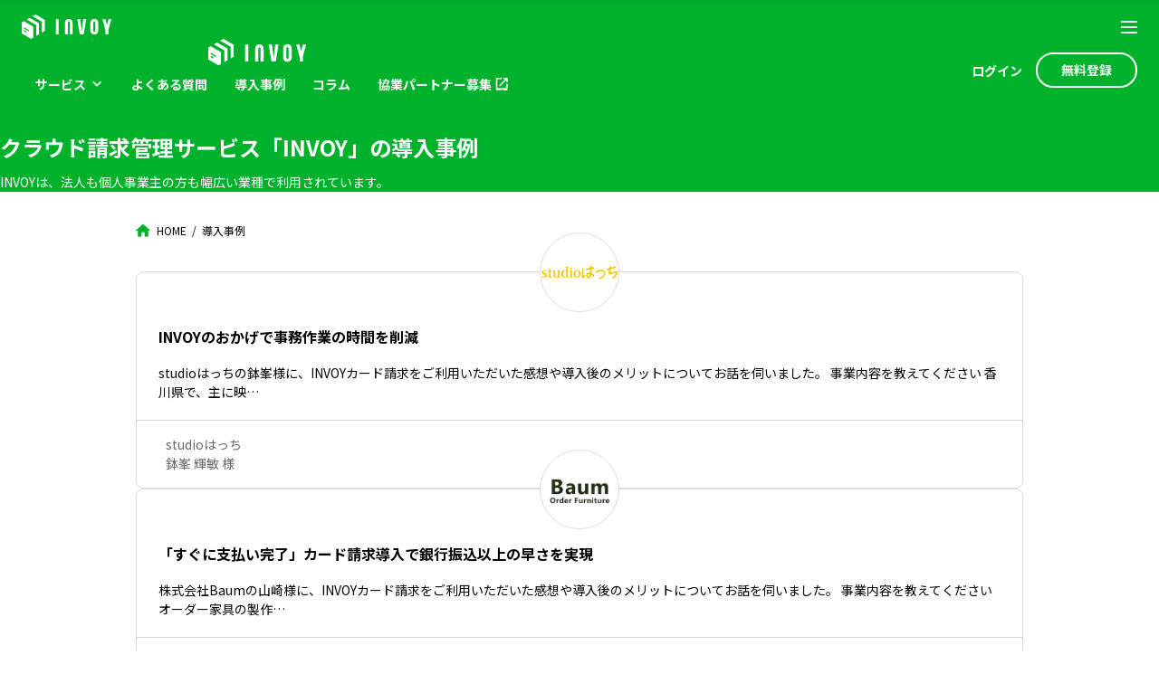

--- FILE ---
content_type: text/html; charset=UTF-8
request_url: https://go.invoy.jp/casestudy/
body_size: 10963
content:
<!DOCTYPE html>
<html lang="ja">
<head>
  <meta charset="utf-8">
  <!-- Google Tag Manager -->
  <script>(function(w,d,s,l,i){w[l]=w[l]||[];w[l].push({'gtm.start':
    new Date().getTime(),event:'gtm.js'});var f=d.getElementsByTagName(s)[0],
    j=d.createElement(s),dl=l!='dataLayer'?'&l='+l:'';j.async=true;j.src=
    'https://www.googletagmanager.com/gtm.js?id='+i+dl;f.parentNode.insertBefore(j,f);
    })(window,document,'script','dataLayer','GTM-WVNXDF2');</script>
  <!-- End Google Tag Manager -->
    <link rel="shortcut icon" href="https://go.invoy.jp/static/favicon.ico">
  <meta name="format-detection" content="telephone=no">
  <meta name="viewport" content="width=device-width, initial-scale=1, minimum-scale=1, maximum-scale=1, user-scalable=no, shrink-to-fit=no">
  <link href="https://fonts.googleapis.com/css?family=Noto+Sans+JP:400,500,700,900&display=swap&subset=japanese" rel="stylesheet" rel="preload" crossorigin>
  <link rel="stylesheet" type="text/css" href="https://go.invoy.jp/static/assets/slick.css">
  <link href="https://go.invoy.jp/static/css/style.css?v=invoy-d7ee4adb53157aafbb46b761ae1b93dd5b697634" rel="stylesheet" media="all">
  <meta name='robots' content='index, follow, max-image-preview:large, max-snippet:-1, max-video-preview:-1' />
	<style>img:is([sizes="auto" i], [sizes^="auto," i]) { contain-intrinsic-size: 3000px 1500px }</style>
	
	<!-- This site is optimized with the Yoast SEO plugin v26.4 - https://yoast.com/wordpress/plugins/seo/ -->
	<title>導入事例 - INVOY</title>
	<link rel="canonical" href="https://go.invoy.jp/casestudy/" />
	<meta property="og:locale" content="ja_JP" />
	<meta property="og:type" content="website" />
	<meta property="og:title" content="導入事例 - INVOY" />
	<meta property="og:url" content="https://go.invoy.jp/casestudy/" />
	<meta property="og:site_name" content="INVOY" />
	<meta property="og:image" content="https://go.invoy.jp/wp-content/uploads/2024/03/og-image.png" />
	<meta property="og:image:width" content="1200" />
	<meta property="og:image:height" content="630" />
	<meta property="og:image:type" content="image/png" />
	<meta name="twitter:card" content="summary_large_image" />
	<script type="application/ld+json" class="yoast-schema-graph">{"@context":"https://schema.org","@graph":[{"@type":"CollectionPage","@id":"https://go.invoy.jp/casestudy/","url":"https://go.invoy.jp/casestudy/","name":"導入事例 - INVOY","isPartOf":{"@id":"https://go.invoy.jp/#website"},"breadcrumb":{"@id":"https://go.invoy.jp/casestudy/#breadcrumb"},"inLanguage":"ja"},{"@type":"BreadcrumbList","@id":"https://go.invoy.jp/casestudy/#breadcrumb","itemListElement":[{"@type":"ListItem","position":1,"name":"ホーム","item":"https://go.invoy.jp/"},{"@type":"ListItem","position":2,"name":"導入事例"}]},{"@type":"WebSite","@id":"https://go.invoy.jp/#website","url":"https://go.invoy.jp/","name":"INVOY","description":"クラウド入出金管理サービス","potentialAction":[{"@type":"SearchAction","target":{"@type":"EntryPoint","urlTemplate":"https://go.invoy.jp/?s={search_term_string}"},"query-input":{"@type":"PropertyValueSpecification","valueRequired":true,"valueName":"search_term_string"}}],"inLanguage":"ja"}]}</script>
	<!-- / Yoast SEO plugin. -->


<link rel="alternate" type="application/rss+xml" title="INVOY &raquo; フィード" href="https://go.invoy.jp/feed/" />
<link rel="alternate" type="application/rss+xml" title="INVOY &raquo; コメントフィード" href="https://go.invoy.jp/comments/feed/" />
<link rel="alternate" type="application/rss+xml" title="INVOY &raquo; 導入事例 フィード" href="https://go.invoy.jp/casestudy/feed/" />
<script type="text/javascript">
/* <![CDATA[ */
window._wpemojiSettings = {"baseUrl":"https:\/\/s.w.org\/images\/core\/emoji\/16.0.1\/72x72\/","ext":".png","svgUrl":"https:\/\/s.w.org\/images\/core\/emoji\/16.0.1\/svg\/","svgExt":".svg","source":{"concatemoji":"https:\/\/go.invoy.jp\/wp-includes\/js\/wp-emoji-release.min.js?ver=6.8.3"}};
/*! This file is auto-generated */
!function(s,n){var o,i,e;function c(e){try{var t={supportTests:e,timestamp:(new Date).valueOf()};sessionStorage.setItem(o,JSON.stringify(t))}catch(e){}}function p(e,t,n){e.clearRect(0,0,e.canvas.width,e.canvas.height),e.fillText(t,0,0);var t=new Uint32Array(e.getImageData(0,0,e.canvas.width,e.canvas.height).data),a=(e.clearRect(0,0,e.canvas.width,e.canvas.height),e.fillText(n,0,0),new Uint32Array(e.getImageData(0,0,e.canvas.width,e.canvas.height).data));return t.every(function(e,t){return e===a[t]})}function u(e,t){e.clearRect(0,0,e.canvas.width,e.canvas.height),e.fillText(t,0,0);for(var n=e.getImageData(16,16,1,1),a=0;a<n.data.length;a++)if(0!==n.data[a])return!1;return!0}function f(e,t,n,a){switch(t){case"flag":return n(e,"\ud83c\udff3\ufe0f\u200d\u26a7\ufe0f","\ud83c\udff3\ufe0f\u200b\u26a7\ufe0f")?!1:!n(e,"\ud83c\udde8\ud83c\uddf6","\ud83c\udde8\u200b\ud83c\uddf6")&&!n(e,"\ud83c\udff4\udb40\udc67\udb40\udc62\udb40\udc65\udb40\udc6e\udb40\udc67\udb40\udc7f","\ud83c\udff4\u200b\udb40\udc67\u200b\udb40\udc62\u200b\udb40\udc65\u200b\udb40\udc6e\u200b\udb40\udc67\u200b\udb40\udc7f");case"emoji":return!a(e,"\ud83e\udedf")}return!1}function g(e,t,n,a){var r="undefined"!=typeof WorkerGlobalScope&&self instanceof WorkerGlobalScope?new OffscreenCanvas(300,150):s.createElement("canvas"),o=r.getContext("2d",{willReadFrequently:!0}),i=(o.textBaseline="top",o.font="600 32px Arial",{});return e.forEach(function(e){i[e]=t(o,e,n,a)}),i}function t(e){var t=s.createElement("script");t.src=e,t.defer=!0,s.head.appendChild(t)}"undefined"!=typeof Promise&&(o="wpEmojiSettingsSupports",i=["flag","emoji"],n.supports={everything:!0,everythingExceptFlag:!0},e=new Promise(function(e){s.addEventListener("DOMContentLoaded",e,{once:!0})}),new Promise(function(t){var n=function(){try{var e=JSON.parse(sessionStorage.getItem(o));if("object"==typeof e&&"number"==typeof e.timestamp&&(new Date).valueOf()<e.timestamp+604800&&"object"==typeof e.supportTests)return e.supportTests}catch(e){}return null}();if(!n){if("undefined"!=typeof Worker&&"undefined"!=typeof OffscreenCanvas&&"undefined"!=typeof URL&&URL.createObjectURL&&"undefined"!=typeof Blob)try{var e="postMessage("+g.toString()+"("+[JSON.stringify(i),f.toString(),p.toString(),u.toString()].join(",")+"));",a=new Blob([e],{type:"text/javascript"}),r=new Worker(URL.createObjectURL(a),{name:"wpTestEmojiSupports"});return void(r.onmessage=function(e){c(n=e.data),r.terminate(),t(n)})}catch(e){}c(n=g(i,f,p,u))}t(n)}).then(function(e){for(var t in e)n.supports[t]=e[t],n.supports.everything=n.supports.everything&&n.supports[t],"flag"!==t&&(n.supports.everythingExceptFlag=n.supports.everythingExceptFlag&&n.supports[t]);n.supports.everythingExceptFlag=n.supports.everythingExceptFlag&&!n.supports.flag,n.DOMReady=!1,n.readyCallback=function(){n.DOMReady=!0}}).then(function(){return e}).then(function(){var e;n.supports.everything||(n.readyCallback(),(e=n.source||{}).concatemoji?t(e.concatemoji):e.wpemoji&&e.twemoji&&(t(e.twemoji),t(e.wpemoji)))}))}((window,document),window._wpemojiSettings);
/* ]]> */
</script>
<style id='wp-emoji-styles-inline-css' type='text/css'>

	img.wp-smiley, img.emoji {
		display: inline !important;
		border: none !important;
		box-shadow: none !important;
		height: 1em !important;
		width: 1em !important;
		margin: 0 0.07em !important;
		vertical-align: -0.1em !important;
		background: none !important;
		padding: 0 !important;
	}
</style>
<link rel='stylesheet' id='wp-block-library-css' href='https://go.invoy.jp/wp-includes/css/dist/block-library/style.min.css?ver=6.8.3' type='text/css' media='all' />
<style id='classic-theme-styles-inline-css' type='text/css'>
/*! This file is auto-generated */
.wp-block-button__link{color:#fff;background-color:#32373c;border-radius:9999px;box-shadow:none;text-decoration:none;padding:calc(.667em + 2px) calc(1.333em + 2px);font-size:1.125em}.wp-block-file__button{background:#32373c;color:#fff;text-decoration:none}
</style>
<style id='global-styles-inline-css' type='text/css'>
:root{--wp--preset--aspect-ratio--square: 1;--wp--preset--aspect-ratio--4-3: 4/3;--wp--preset--aspect-ratio--3-4: 3/4;--wp--preset--aspect-ratio--3-2: 3/2;--wp--preset--aspect-ratio--2-3: 2/3;--wp--preset--aspect-ratio--16-9: 16/9;--wp--preset--aspect-ratio--9-16: 9/16;--wp--preset--color--black: #000000;--wp--preset--color--cyan-bluish-gray: #abb8c3;--wp--preset--color--white: #ffffff;--wp--preset--color--pale-pink: #f78da7;--wp--preset--color--vivid-red: #cf2e2e;--wp--preset--color--luminous-vivid-orange: #ff6900;--wp--preset--color--luminous-vivid-amber: #fcb900;--wp--preset--color--light-green-cyan: #7bdcb5;--wp--preset--color--vivid-green-cyan: #00d084;--wp--preset--color--pale-cyan-blue: #8ed1fc;--wp--preset--color--vivid-cyan-blue: #0693e3;--wp--preset--color--vivid-purple: #9b51e0;--wp--preset--gradient--vivid-cyan-blue-to-vivid-purple: linear-gradient(135deg,rgba(6,147,227,1) 0%,rgb(155,81,224) 100%);--wp--preset--gradient--light-green-cyan-to-vivid-green-cyan: linear-gradient(135deg,rgb(122,220,180) 0%,rgb(0,208,130) 100%);--wp--preset--gradient--luminous-vivid-amber-to-luminous-vivid-orange: linear-gradient(135deg,rgba(252,185,0,1) 0%,rgba(255,105,0,1) 100%);--wp--preset--gradient--luminous-vivid-orange-to-vivid-red: linear-gradient(135deg,rgba(255,105,0,1) 0%,rgb(207,46,46) 100%);--wp--preset--gradient--very-light-gray-to-cyan-bluish-gray: linear-gradient(135deg,rgb(238,238,238) 0%,rgb(169,184,195) 100%);--wp--preset--gradient--cool-to-warm-spectrum: linear-gradient(135deg,rgb(74,234,220) 0%,rgb(151,120,209) 20%,rgb(207,42,186) 40%,rgb(238,44,130) 60%,rgb(251,105,98) 80%,rgb(254,248,76) 100%);--wp--preset--gradient--blush-light-purple: linear-gradient(135deg,rgb(255,206,236) 0%,rgb(152,150,240) 100%);--wp--preset--gradient--blush-bordeaux: linear-gradient(135deg,rgb(254,205,165) 0%,rgb(254,45,45) 50%,rgb(107,0,62) 100%);--wp--preset--gradient--luminous-dusk: linear-gradient(135deg,rgb(255,203,112) 0%,rgb(199,81,192) 50%,rgb(65,88,208) 100%);--wp--preset--gradient--pale-ocean: linear-gradient(135deg,rgb(255,245,203) 0%,rgb(182,227,212) 50%,rgb(51,167,181) 100%);--wp--preset--gradient--electric-grass: linear-gradient(135deg,rgb(202,248,128) 0%,rgb(113,206,126) 100%);--wp--preset--gradient--midnight: linear-gradient(135deg,rgb(2,3,129) 0%,rgb(40,116,252) 100%);--wp--preset--font-size--small: 13px;--wp--preset--font-size--medium: 20px;--wp--preset--font-size--large: 36px;--wp--preset--font-size--x-large: 42px;--wp--preset--spacing--20: 0.44rem;--wp--preset--spacing--30: 0.67rem;--wp--preset--spacing--40: 1rem;--wp--preset--spacing--50: 1.5rem;--wp--preset--spacing--60: 2.25rem;--wp--preset--spacing--70: 3.38rem;--wp--preset--spacing--80: 5.06rem;--wp--preset--shadow--natural: 6px 6px 9px rgba(0, 0, 0, 0.2);--wp--preset--shadow--deep: 12px 12px 50px rgba(0, 0, 0, 0.4);--wp--preset--shadow--sharp: 6px 6px 0px rgba(0, 0, 0, 0.2);--wp--preset--shadow--outlined: 6px 6px 0px -3px rgba(255, 255, 255, 1), 6px 6px rgba(0, 0, 0, 1);--wp--preset--shadow--crisp: 6px 6px 0px rgba(0, 0, 0, 1);}:where(.is-layout-flex){gap: 0.5em;}:where(.is-layout-grid){gap: 0.5em;}body .is-layout-flex{display: flex;}.is-layout-flex{flex-wrap: wrap;align-items: center;}.is-layout-flex > :is(*, div){margin: 0;}body .is-layout-grid{display: grid;}.is-layout-grid > :is(*, div){margin: 0;}:where(.wp-block-columns.is-layout-flex){gap: 2em;}:where(.wp-block-columns.is-layout-grid){gap: 2em;}:where(.wp-block-post-template.is-layout-flex){gap: 1.25em;}:where(.wp-block-post-template.is-layout-grid){gap: 1.25em;}.has-black-color{color: var(--wp--preset--color--black) !important;}.has-cyan-bluish-gray-color{color: var(--wp--preset--color--cyan-bluish-gray) !important;}.has-white-color{color: var(--wp--preset--color--white) !important;}.has-pale-pink-color{color: var(--wp--preset--color--pale-pink) !important;}.has-vivid-red-color{color: var(--wp--preset--color--vivid-red) !important;}.has-luminous-vivid-orange-color{color: var(--wp--preset--color--luminous-vivid-orange) !important;}.has-luminous-vivid-amber-color{color: var(--wp--preset--color--luminous-vivid-amber) !important;}.has-light-green-cyan-color{color: var(--wp--preset--color--light-green-cyan) !important;}.has-vivid-green-cyan-color{color: var(--wp--preset--color--vivid-green-cyan) !important;}.has-pale-cyan-blue-color{color: var(--wp--preset--color--pale-cyan-blue) !important;}.has-vivid-cyan-blue-color{color: var(--wp--preset--color--vivid-cyan-blue) !important;}.has-vivid-purple-color{color: var(--wp--preset--color--vivid-purple) !important;}.has-black-background-color{background-color: var(--wp--preset--color--black) !important;}.has-cyan-bluish-gray-background-color{background-color: var(--wp--preset--color--cyan-bluish-gray) !important;}.has-white-background-color{background-color: var(--wp--preset--color--white) !important;}.has-pale-pink-background-color{background-color: var(--wp--preset--color--pale-pink) !important;}.has-vivid-red-background-color{background-color: var(--wp--preset--color--vivid-red) !important;}.has-luminous-vivid-orange-background-color{background-color: var(--wp--preset--color--luminous-vivid-orange) !important;}.has-luminous-vivid-amber-background-color{background-color: var(--wp--preset--color--luminous-vivid-amber) !important;}.has-light-green-cyan-background-color{background-color: var(--wp--preset--color--light-green-cyan) !important;}.has-vivid-green-cyan-background-color{background-color: var(--wp--preset--color--vivid-green-cyan) !important;}.has-pale-cyan-blue-background-color{background-color: var(--wp--preset--color--pale-cyan-blue) !important;}.has-vivid-cyan-blue-background-color{background-color: var(--wp--preset--color--vivid-cyan-blue) !important;}.has-vivid-purple-background-color{background-color: var(--wp--preset--color--vivid-purple) !important;}.has-black-border-color{border-color: var(--wp--preset--color--black) !important;}.has-cyan-bluish-gray-border-color{border-color: var(--wp--preset--color--cyan-bluish-gray) !important;}.has-white-border-color{border-color: var(--wp--preset--color--white) !important;}.has-pale-pink-border-color{border-color: var(--wp--preset--color--pale-pink) !important;}.has-vivid-red-border-color{border-color: var(--wp--preset--color--vivid-red) !important;}.has-luminous-vivid-orange-border-color{border-color: var(--wp--preset--color--luminous-vivid-orange) !important;}.has-luminous-vivid-amber-border-color{border-color: var(--wp--preset--color--luminous-vivid-amber) !important;}.has-light-green-cyan-border-color{border-color: var(--wp--preset--color--light-green-cyan) !important;}.has-vivid-green-cyan-border-color{border-color: var(--wp--preset--color--vivid-green-cyan) !important;}.has-pale-cyan-blue-border-color{border-color: var(--wp--preset--color--pale-cyan-blue) !important;}.has-vivid-cyan-blue-border-color{border-color: var(--wp--preset--color--vivid-cyan-blue) !important;}.has-vivid-purple-border-color{border-color: var(--wp--preset--color--vivid-purple) !important;}.has-vivid-cyan-blue-to-vivid-purple-gradient-background{background: var(--wp--preset--gradient--vivid-cyan-blue-to-vivid-purple) !important;}.has-light-green-cyan-to-vivid-green-cyan-gradient-background{background: var(--wp--preset--gradient--light-green-cyan-to-vivid-green-cyan) !important;}.has-luminous-vivid-amber-to-luminous-vivid-orange-gradient-background{background: var(--wp--preset--gradient--luminous-vivid-amber-to-luminous-vivid-orange) !important;}.has-luminous-vivid-orange-to-vivid-red-gradient-background{background: var(--wp--preset--gradient--luminous-vivid-orange-to-vivid-red) !important;}.has-very-light-gray-to-cyan-bluish-gray-gradient-background{background: var(--wp--preset--gradient--very-light-gray-to-cyan-bluish-gray) !important;}.has-cool-to-warm-spectrum-gradient-background{background: var(--wp--preset--gradient--cool-to-warm-spectrum) !important;}.has-blush-light-purple-gradient-background{background: var(--wp--preset--gradient--blush-light-purple) !important;}.has-blush-bordeaux-gradient-background{background: var(--wp--preset--gradient--blush-bordeaux) !important;}.has-luminous-dusk-gradient-background{background: var(--wp--preset--gradient--luminous-dusk) !important;}.has-pale-ocean-gradient-background{background: var(--wp--preset--gradient--pale-ocean) !important;}.has-electric-grass-gradient-background{background: var(--wp--preset--gradient--electric-grass) !important;}.has-midnight-gradient-background{background: var(--wp--preset--gradient--midnight) !important;}.has-small-font-size{font-size: var(--wp--preset--font-size--small) !important;}.has-medium-font-size{font-size: var(--wp--preset--font-size--medium) !important;}.has-large-font-size{font-size: var(--wp--preset--font-size--large) !important;}.has-x-large-font-size{font-size: var(--wp--preset--font-size--x-large) !important;}
:where(.wp-block-post-template.is-layout-flex){gap: 1.25em;}:where(.wp-block-post-template.is-layout-grid){gap: 1.25em;}
:where(.wp-block-columns.is-layout-flex){gap: 2em;}:where(.wp-block-columns.is-layout-grid){gap: 2em;}
:root :where(.wp-block-pullquote){font-size: 1.5em;line-height: 1.6;}
</style>
<link rel='stylesheet' id='toc-screen-css' href='https://go.invoy.jp/wp-content/plugins/table-of-contents-plus/screen.min.css?ver=2106' type='text/css' media='all' />
<link rel='stylesheet' id='dlm-frontend-css' href='https://go.invoy.jp/wp-content/plugins/download-monitor/assets/css/frontend.css?ver=6.8.3' type='text/css' media='all' />
<link rel='stylesheet' id='wordpress-popular-posts-css-css' href='https://go.invoy.jp/wp-content/plugins/wordpress-popular-posts/assets/css/wpp.css?ver=6.1.1' type='text/css' media='all' />
<link rel='stylesheet' id='invoy-style-css' href='https://go.invoy.jp/wp-content/themes/invoy-d7ee4adb53157aafbb46b761ae1b93dd5b697634/style.css?ver=6.8.3' type='text/css' media='all' />
<script type="text/javascript" src="https://go.invoy.jp/wp-includes/js/jquery/jquery.min.js?ver=3.7.1" id="jquery-core-js"></script>
<script type="text/javascript" src="https://go.invoy.jp/wp-includes/js/jquery/jquery-migrate.min.js?ver=3.4.1" id="jquery-migrate-js"></script>
<script type="application/json" id="wpp-json">
/* <![CDATA[ */
{"sampling_active":1,"sampling_rate":100,"ajax_url":"https:\/\/go.invoy.jp\/wp-json\/wordpress-popular-posts\/v1\/popular-posts","api_url":"https:\/\/go.invoy.jp\/wp-json\/wordpress-popular-posts","ID":0,"token":"cf1d80cada","lang":0,"debug":0}
/* ]]> */
</script>
<script type="text/javascript" src="https://go.invoy.jp/wp-content/plugins/wordpress-popular-posts/assets/js/wpp.min.js?ver=6.1.1" id="wpp-js-js"></script>
<link rel="https://api.w.org/" href="https://go.invoy.jp/wp-json/" /><link rel="EditURI" type="application/rsd+xml" title="RSD" href="https://go.invoy.jp/xmlrpc.php?rsd" />
<meta name="generator" content="WordPress 6.8.3" />
<style type="text/css">div#toc_container {width: 100%;}</style>            <style id="wpp-loading-animation-styles">@-webkit-keyframes bgslide{from{background-position-x:0}to{background-position-x:-200%}}@keyframes bgslide{from{background-position-x:0}to{background-position-x:-200%}}.wpp-widget-placeholder,.wpp-widget-block-placeholder{margin:0 auto;width:60px;height:3px;background:#dd3737;background:linear-gradient(90deg,#dd3737 0%,#571313 10%,#dd3737 100%);background-size:200% auto;border-radius:3px;-webkit-animation:bgslide 1s infinite linear;animation:bgslide 1s infinite linear}</style>
            <style type="text/css">.recentcomments a{display:inline !important;padding:0 !important;margin:0 !important;}</style></head>
<body class="archive post-type-archive post-type-archive-casestudy wp-theme-invoy-d7ee4adb53157aafbb46b761ae1b93dd5b697634 hfeed">
<!-- Google Tag Manager (noscript) -->
<noscript><iframe src="https://www.googletagmanager.com/ns.html?id=GTM-WVNXDF2" height="0" width="0" style="display:none;visibility:hidden"></iframe></noscript>
<!-- End Google Tag Manager (noscript) -->

<header class="l-header">

    <div class="l-header__inner">
    <div class="l-header__bar -sp">
      <a href="https://www.invoy.jp/"><img src="https://go.invoy.jp/static/img/header-invoy-logo-white-mobile.svg" alt="logo icon"></a>
      <button type="button" class="l-header__icon js-open"><img src="https://go.invoy.jp/static/img/open_white.svg" alt="hamburger icon"></button>
    </div>
    <div class="l-header__bar">
      <nav class="l-header__nav">
        <a href="https://www.invoy.jp/" class="l-header__logo">
          <img src="https://go.invoy.jp/static/img/logo_pc_white.svg" alt="invoy">
        </a>
        <ul class="l-header__navItem">
          <li>
            <span
              class="button -default pc-service-link"
            >サービス
            </span>
            <ul class="pc-drop-down" style="display: none;">
              <li><a href="https://go.invoy.jp/service/receive" class="pc-service-link__item">請求書の受取</a></li>
              <li><a href="https://go.invoy.jp/lp/settlement/pay/" class="pc-service-link__item">請求書のカード払い</a></li>
              <li><a href="https://go.invoy.jp/service/receipt-file/" class="pc-service-link__item">領収書の管理</a></li>

            </ul>
          </li>
          <li>
            <a
              href="https://support.invoy.jp/hc/ja"
              class="button -default "
            >よくある<wbr>質問</a>
          </li>
          <li>
            <a
              href="https://go.invoy.jp/casestudy/"
              class="button -default"
            >導入<wbr>事例</a>
          </li>
          <li>
            <a
              href="https://go.invoy.jp/how-to-invoice/"
              class="button -default"
            >コラム</a>
          </li>
          <li>
            <a
              href="https://go.invoy.jp/lp/partner/"
              class="button -default pc-partner-link"
              target="_blank"
            >協業パートナー<wbr>募集</a>
          </li>
        </ul>
      </nav>
      <nav class="l-header__nav">
        <ul class="l-header__navItem">
          <li>
            <a href="https://www.invoy.jp/login/" class="button -default">ログ<wbr>イン</a>
          </li>
          <li>
            <a href="https://www.invoy.jp/register/" class="button -register">無料登録</a>
          </li>
                  </ul>
      </nav>
    </div>
  </div>

    <div class="l-header__scroll">
    <div class="l-header__bar -sp">
      <a href="https://www.invoy.jp/"><img src="https://go.invoy.jp/static/img/scroll-header-invoy-logo-mobile.svg" alt="logo icon"></a>

      <div>
        <a href="https://www.invoy.jp/register/" class="button -freeSmall scroll-header__register-button--mobile">無料登録</a>
        <button type="button" class="l-header__icon js-open"><img src="https://go.invoy.jp/static/img/open_black.svg" alt="hamburger icon"></button>
      </div>
    </div>
    <div class="l-header__bar">
      <nav class="l-header__nav">
        <a href="https://www.invoy.jp/" class="l-header__logo">
          <img src="https://go.invoy.jp/static/img/logo_pc_green.svg" alt="invoy">
        </a>
        
        <ul class="l-header__navItem">
          <li>
            <button
              class="button -secondary pc-scroll-service-link"
            >サービス
            </button>
            <ul class="pc-scroll-drop-down" style="display: none;">
              <li><a href="https://go.invoy.jp/service/receive" class="pc-scroll-service-link__item">請求書の受取</a></li>
              <li><a href="https://go.invoy.jp/lp/settlement/pay/" class="pc-scroll-service-link__item">請求書のカード払い</a></li>
              <li><a href="https://go.invoy.jp/service/receipt-file/" class="pc-scroll-service-link__item">領収書の管理</a></li>
            </ul>
          </li>
          <li>
            <a
              href="https://support.invoy.jp/hc/ja"
              class="button -secondary "
            >よくある<wbr>質問</a>
          </li>
          <li>
            <a
              href="https://go.invoy.jp/casestudy/"
              class="button -secondary"
            >導入<wbr>事例</a>
          </li>
          <li>
            <a
              href="https://go.invoy.jp/how-to-invoice/"
              class="button -secondary"
            >コラム</a>
          </li>
          <li>
            <a
              href="https://go.invoy.jp/lp/partner/"
              class="button -secondary pc-partner-link--scroll"
              target="_blank"
            >協業パートナー<wbr>募集</a>
          </li>
        </ul>
      </nav>
      <nav class="l-header__nav">
        <ul class="l-header__navItem">
          <li>
            <a href="https://www.invoy.jp/login/" class="button -secondary">ログ<wbr>イン</a>
          </li>
          <li>
            <a href="https://www.invoy.jp/register/" class="button -freeSmall">無料登録</a>
          </li>
                  </ul>
      </nav>
    </div>
  </div>

    <div class="l-header__modal">
    <div class="l-header__menu">
      <a href="https://www.invoy.jp/"><img src="https://go.invoy.jp/static/img/header-invoy-logo-white-mobile.svg" alt="logo icon"></a>
      <button type="button" class="l-header__icon js-close"><img src="https://go.invoy.jp/static/img/close.svg" alt="close icon"></button>
    </div>

    <ul class="l-header__list">
      <li>
        <span
          class="l-header__link l-header__link__service"
        >サービス</span>
        <ul class='mobile__subheader'>
          <li>
            <a href="https://go.invoy.jp/service/receive">請求書の受取</a>
          </li>
          <li>
            <a href="https://go.invoy.jp/lp/settlement/pay/">請求書のカード払い</a>
          </li>
          <li>
            <a href="https://go.invoy.jp/service/receipt-file/">領収書の管理</a>
          </li>
        </ul>
      </li>
      <li>
        <a
          href="https://support.invoy.jp/hc/ja"
          class="l-header__link"
        >よくある質問</a>
      </li>
      <li>
        <a
          href="https://go.invoy.jp/casestudy/"
          class="l-header__link"
        >導入事例</a>
      </li>
      <li>
        <a
          href="https://go.invoy.jp/how-to-invoice/"
          class="l-header__link"
        >コラム</a>
      </li>
      <li>
        <a
          href="https://go.invoy.jp/lp/partner/"
          class="l-header__link l-header__link__partner"
          target="_blank"
        >協業パートナー募集</a>
      </li>
    </ul>
    <ul class="l-header__buttonList">
      <li>
        <a href="https://www.invoy.jp/register/" class="button -freeModal">無料登録</a>
      </li>
      <li>
        <a href="https://www.invoy.jp/login/" class="button -registerModal">ログイン</a>
      </li>
    </ul>
    <ul class="l-header__snsList">
      <li>
        <a href="https://x.com/INVOY_jp" class="l-header__link -sns" target="_blank">
          <img src="https://go.invoy.jp/static/img/icon/x-logo.svg" alt="" width="16" height="16" class="l-header-x-icon">
          <span>INVOY 公式 X</span>
        </a>
      </li>
    </ul>
    <div class="l-header__modalFooter">
      <div class="l-header__modalImage">
        <img src="https://go.invoy.jp/static/img/logo_pc_white.svg" alt="invoy" class="image">
      </div>
      <p class="l-header__modalText">INVOY(インボイ) - クラウド入出金管理サービス</p>
      <p class="l-header__modalText"><small>&copy; invoy.jp</small></p>
    </div>
  </div>


</header>

<div id="wp-top" class="sub-header">
  <div class="sub-header__inner">
    
    <h1 class="sub-header__title">
              クラウド請求管理サービス「INVOY」の導入事例
          </h1>

    
    

    
    
    <p class="sub-header__text">
              INVOYは、法人も個人事業主の方も幅広い業種で利用されています。
          </p>
      </div>
</div>


  <div id="breadcrumb" class="breadcrumb inner wrap cf"><ul itemscope itemtype="https://schema.org/BreadcrumbList"><li itemprop="itemListElement" itemscope itemtype="https://schema.org/ListItem" class="bc_homelink"><a href="https://www.invoy.jp/" itemprop="item"><span itemprop="name"> HOME</span><meta itemprop="position" content="1" /></a></li><li itemprop="itemListElement" itemscope itemtype="https://schema.org/ListItem"><span itemprop="name">導入事例</span><meta itemprop="position" content="2" /></li></ul></div>

<div class="casestudy-content">

  <div class="casestudy-archive">
          <article class="casestudy-archive__item" id="post-4005" class="post-4005 casestudy type-casestudy status-publish hentry">
        <a href="https://go.invoy.jp/casestudy/stuhachi/" class="casestudy-archive__link">
          <div class="casestudy-archive__image">
                        <img src="https://go.invoy.jp/wp-content/uploads/2023/08/stuhachi_logo-222x222.png" alt="studioはっち 鉢峯 輝敏 様">
          </div>
          <div class="casestudy-archive__comment">
            <h2 class="casestudy-archive__title">
              INVOYが、見えない事務作業から解放してくれました            </h2>
            <p class="casestudy-archive__text">
              studioはっちの鉢峯様に、INVOYカード請求をご利用いただいた感想や導入後のメリットについてお話を伺いました。 事業内容を教えてください 香川県で、主に映…            </p>
          </div>
          <ul class="casestudy-archive__customer">
            <li>studioはっち</li>
            <li>鉢峯 輝敏 様</li>
          </ul>
        </a>
      <!-- #post-4005 --></article>
          <article class="casestudy-archive__item" id="post-4000" class="post-4000 casestudy type-casestudy status-publish hentry">
        <a href="https://go.invoy.jp/casestudy/baum-furniture/" class="casestudy-archive__link">
          <div class="casestudy-archive__image">
                        <img src="https://go.invoy.jp/wp-content/uploads/2023/08/baum-furniture_logo-222x222.png" alt="株式会社Baum 山﨑 祐史 様">
          </div>
          <div class="casestudy-archive__comment">
            <h2 class="casestudy-archive__title">
              使いやすく信頼性のあるフォーマットで、カード決済を導入できました            </h2>
            <p class="casestudy-archive__text">
              株式会社Baumの山崎様に、INVOYカード請求をご利用いただいた感想や導入後のメリットについてお話を伺いました。 事業内容を教えてください オーダー家具の製作…            </p>
          </div>
          <ul class="casestudy-archive__customer">
            <li>株式会社Baum</li>
            <li>山﨑 祐史 様</li>
          </ul>
        </a>
      <!-- #post-4000 --></article>
          <article class="casestudy-archive__item" id="post-3997" class="post-3997 casestudy type-casestudy status-publish hentry">
        <a href="https://go.invoy.jp/casestudy/tpo/" class="casestudy-archive__link">
          <div class="casestudy-archive__image">
                        <img src="https://go.invoy.jp/wp-content/uploads/2023/08/tpo.png" alt="有限会社トラベルプランニングオフィス 高橋 恒太 様">
          </div>
          <div class="casestudy-archive__comment">
            <h2 class="casestudy-archive__title">
              カード請求の導入で、入金サイクルが早くなりました            </h2>
            <p class="casestudy-archive__text">
              有限会社トラベルプランニングオフィスの高橋様に、INVOYカード請求をご利用いただいた感想や導入後のメリットについてお話を伺いました。 事業内容を教えてください…            </p>
          </div>
          <ul class="casestudy-archive__customer">
            <li>有限会社トラベルプランニングオフィス</li>
            <li>高橋 恒太 様</li>
          </ul>
        </a>
      <!-- #post-3997 --></article>
          <article class="casestudy-archive__item" id="post-3919" class="post-3919 casestudy type-casestudy status-publish hentry">
        <a href="https://go.invoy.jp/casestudy/miraidesign/" class="casestudy-archive__link">
          <div class="casestudy-archive__image">
                        <img src="https://go.invoy.jp/wp-content/uploads/2023/07/miraidesign_logo-222x197.png" alt="ミライデザイン合同会社 勝又 慶子 様">
          </div>
          <div class="casestudy-archive__comment">
            <h2 class="casestudy-archive__title">
              カード請求の導入で、自分もお客様も決済の管理が楽になりました            </h2>
            <p class="casestudy-archive__text">
              ミライデザイン合同会社の勝又様に、INVOYカード請求をご利用いただいた感想や導入後のメリットについてお話を伺いました。 事業内容を教えてください 企業と個人事…            </p>
          </div>
          <ul class="casestudy-archive__customer">
            <li>ミライデザイン合同会社</li>
            <li>勝又 慶子 様</li>
          </ul>
        </a>
      <!-- #post-3919 --></article>
          <article class="casestudy-archive__item" id="post-655" class="post-655 casestudy type-casestudy status-publish hentry">
        <a href="https://go.invoy.jp/casestudy/crossbrace/" class="casestudy-archive__link">
          <div class="casestudy-archive__image">
                        <img src="https://go.invoy.jp/wp-content/uploads/2020/01/icon_crossbrace-222x222.png" alt="株式会社クロスプレイス 宮辺薫 様">
          </div>
          <div class="casestudy-archive__comment">
            <h2 class="casestudy-archive__title">
              請求書サービスを複数利用した私がINVOYを選んだ理由            </h2>
            <p class="casestudy-archive__text">
              株式会社クロスプレイスにて、スポーツ関連の事業の営業・企画をされている宮辺薫 様にお話を伺いました。 INVOYご利用のきっかけ 請求書を作成をしようとしたとき…            </p>
          </div>
          <ul class="casestudy-archive__customer">
            <li>株式会社クロスプレイス</li>
            <li>宮辺薫 様</li>
          </ul>
        </a>
      <!-- #post-655 --></article>
          <article class="casestudy-archive__item" id="post-644" class="post-644 casestudy type-casestudy status-publish hentry">
        <a href="https://go.invoy.jp/casestudy/japan-anthurium/" class="casestudy-archive__link">
          <div class="casestudy-archive__image">
                        <img src="https://go.invoy.jp/wp-content/uploads/2020/01/icon_benituchiwa-222x222.png" alt="湖東フラワー 向 佐登司 様">
          </div>
          <div class="casestudy-archive__comment">
            <h2 class="casestudy-archive__title">
              市場環境の変化に適応して請求管理サービスを使用し始めました。            </h2>
            <p class="casestudy-archive__text">
              湖東フラワーの二代目として、アンスリウム（観葉植物）を栽培されている向様にINVOYのお話を伺いました。 INVOYご利用のきっかけ 従来、農産物の販売は卸売市…            </p>
          </div>
          <ul class="casestudy-archive__customer">
            <li>湖東フラワー</li>
            <li>向 佐登司 様</li>
          </ul>
        </a>
      <!-- #post-644 --></article>
          <article class="casestudy-archive__item" id="post-648" class="post-648 casestudy type-casestudy status-publish hentry">
        <a href="https://go.invoy.jp/casestudy/andart-sadamatsu/" class="casestudy-archive__link">
          <div class="casestudy-archive__image">
                        <img src="https://go.invoy.jp/wp-content/uploads/2020/01/icon_andart-222x222.png" alt="株式会社ANDART 貞末智砂 様">
          </div>
          <div class="casestudy-archive__comment">
            <h2 class="casestudy-archive__title">
              請求書の作成・管理がとても楽になり、他のことに時間を割けるようになりました！            </h2>
            <p class="casestudy-archive__text">
              株式会社ANDART社で、アートの共同所有という今までに無い新しいプラットフォームサービスに挑戦されており、個人事業主としても活躍されている貞末智砂 様にINV…            </p>
          </div>
          <ul class="casestudy-archive__customer">
            <li>株式会社ANDART</li>
            <li>貞末智砂 様</li>
          </ul>
        </a>
      <!-- #post-648 --></article>
          <article class="casestudy-archive__item" id="post-651" class="post-651 casestudy type-casestudy status-publish hentry">
        <a href="https://go.invoy.jp/casestudy/freelance-kuromiya/" class="casestudy-archive__link">
          <div class="casestudy-archive__image">
                        <img src="https://go.invoy.jp/wp-content/uploads/2020/01/icon_luromiya-222x222.png" alt="フリーランス 黒宮愛 様">
          </div>
          <div class="casestudy-archive__comment">
            <h2 class="casestudy-archive__title">
              請求業務の時間を削減できて、デザインに集中することができています。            </h2>
            <p class="casestudy-archive__text">
              スタートアップでUI/UXデザイナーとしてお仕事されていながら、フリーランスとしてもご活躍されている、黒宮 様にINVOYのお話を伺いました。 INVOYご利用…            </p>
          </div>
          <ul class="casestudy-archive__customer">
            <li>フリーランス</li>
            <li>黒宮愛 様</li>
          </ul>
        </a>
      <!-- #post-651 --></article>
          <article class="casestudy-archive__item" id="post-639" class="post-639 casestudy type-casestudy status-publish hentry">
        <a href="https://go.invoy.jp/casestudy/freelance-model-inui/" class="casestudy-archive__link">
          <div class="casestudy-archive__image">
                        <img src="https://go.invoy.jp/wp-content/uploads/2020/01/icon_inui-222x222.png" alt="フリーランス  乾 恵梨奈 様">
          </div>
          <div class="casestudy-archive__comment">
            <h2 class="casestudy-archive__title">
              請求業務に慣れていない方でも使えるオススメなサービスです。            </h2>
            <p class="casestudy-archive__text">
              大学卒業後、フリーランスとしてモデルを始め、通訳の世界で活躍されている乾 恵梨奈 様にINVOYのお話を伺いました。 INVOYご利用のきっかけ 大学卒業後にフ…            </p>
          </div>
          <ul class="casestudy-archive__customer">
            <li>フリーランス </li>
            <li>乾 恵梨奈 様</li>
          </ul>
        </a>
      <!-- #post-639 --></article>
          <article class="casestudy-archive__item" id="post-629" class="post-629 casestudy type-casestudy status-publish hentry">
        <a href="https://go.invoy.jp/casestudy/zig-zag-harukawa/" class="casestudy-archive__link">
          <div class="casestudy-archive__image">
                        <img src="https://go.invoy.jp/wp-content/uploads/2020/01/icon_harukawa_2-222x222.png" alt="合同会社ZIG-ZAG 春川拓也 様">
          </div>
          <div class="casestudy-archive__comment">
            <h2 class="casestudy-archive__title">
              「簡単」に作成できることが一番のオススメポイント            </h2>
            <p class="casestudy-archive__text">
              合同会社ZIG-ZAGの副代表として、「みらい学校DaVinciBox」を運営されている春川様に、INVOYのお話をお伺いしました。 INVOYご利用のきっかけ…            </p>
          </div>
          <ul class="casestudy-archive__customer">
            <li>合同会社ZIG-ZAG</li>
            <li>春川拓也 様</li>
          </ul>
        </a>
      <!-- #post-629 --></article>
          <article class="casestudy-archive__item" id="post-634" class="post-634 casestudy type-casestudy status-publish hentry">
        <a href="https://go.invoy.jp/casestudy/office-jolie-tajima/" class="casestudy-archive__link">
          <div class="casestudy-archive__image">
                        <img src="https://go.invoy.jp/wp-content/uploads/2020/01/icon_office-jolie-tajima-222x222.png" alt="個人事業主 オフィスジョリ 田島 様">
          </div>
          <div class="casestudy-archive__comment">
            <h2 class="casestudy-archive__title">
              手書きで請求書を作成していた私がINVOYを使い始めた理由            </h2>
            <p class="casestudy-archive__text">
              個人事業主として、テレビ番組のキャスティングを手掛けるオフィスジョリの田島様にINVOYのお話を伺いました。 INVOYご利用のきっかけ 仕事の関係で請求書の作…            </p>
          </div>
          <ul class="casestudy-archive__customer">
            <li>個人事業主</li>
            <li>オフィスジョリ 田島 様</li>
          </ul>
        </a>
      <!-- #post-634 --></article>
          <article class="casestudy-archive__item" id="post-625" class="post-625 casestudy type-casestudy status-publish hentry">
        <a href="https://go.invoy.jp/casestudy/portit-sasao/" class="casestudy-archive__link">
          <div class="casestudy-archive__image">
                        <img src="https://go.invoy.jp/wp-content/uploads/2020/01/icon_sasao-222x222.png" alt="株式会社ポートイット 笹尾卓宏 様">
          </div>
          <div class="casestudy-archive__comment">
            <h2 class="casestudy-archive__title">
              取引件数が増えてきたため、請求書の管理を簡単にできるINVOYを利用しています。            </h2>
            <p class="casestudy-archive__text">
              株式会社ポートイットを経営されている笹尾様に、INVOYのお話を伺いました。 INVOYご利用のきっかけ INVOYを利用する前はエクセル等のオフラインのツール…            </p>
          </div>
          <ul class="casestudy-archive__customer">
            <li>株式会社ポートイット</li>
            <li>笹尾卓宏 様</li>
          </ul>
        </a>
      <!-- #post-625 --></article>
          <article class="casestudy-archive__item" id="post-516" class="post-516 casestudy type-casestudy status-publish hentry">
        <a href="https://go.invoy.jp/casestudy/aka-dora-uchiyama/" class="casestudy-archive__link">
          <div class="casestudy-archive__image">
                        <img src="https://go.invoy.jp/wp-content/uploads/2020/01/icon_uchiyama-222x222.jpg" alt="個人事業主 a.k.a.ドラ内山">
          </div>
          <div class="casestudy-archive__comment">
            <h2 class="casestudy-archive__title">
              取引先から「請求書を送ってください。」と言われた際にINVOYに助けられました。            </h2>
            <p class="casestudy-archive__text">
              ミュージシャン（ベーシスト）として、アーティスト（歌手）との共演をされている内山様にINVOYのお話を伺いました。 INVOYご利用のきっかけ 10年間ベースを…            </p>
          </div>
          <ul class="casestudy-archive__customer">
            <li>個人事業主</li>
            <li>a.k.a.ドラ内山</li>
          </ul>
        </a>
      <!-- #post-516 --></article>
      </div>
  <!-- / .casestudy-content --></div>

<footer class="l-footer">
    <div class="l-footer__top">
    <div class="l-footer__topInner">
      <p class="l-footer__topText">
        請求書の発行・受取を<wbr />無料で使いませんか？
      </p>
      <p class="l-footer__topLabelAboveButton">
        ＼ かんたんで使いやすい ／
      </p>
      <div>
        <a href="https://www.invoy.jp/register/" class="button -start">いますぐ無料ではじめる</a>
              </div>
    </div>
  </div>
    <div class="l-footer__middle">
    <nav class="l-footer__nav">
      <ul class="l-footer__list">
        <li>
          <a href="https://go.invoy.jp/template/" class="l-footer__link">無料テンプレート</a>
        </li>
        <li>
        <a href="https://go.invoy.jp/how-to-invoice/" class="l-footer__link">お役立ち情報</a>
        </li>
        <li>
          <a href="https://support.invoy.jp/hc/ja" class="l-footer__link">よくある質問</a>
        </li>
        <li>
          <a href="https://www.invoy.jp/legal/trade/" class="l-footer__link">特定商取引法に基づく表記</a>
        </li>
        <li>
          <a href="https://www.invoy.jp/legal/security/" class="l-footer__link">情報セキュリティ方針</a>
        </li>
        <li>
          <a href="https://www.invoy.jp/legal/privacy/" class="l-footer__link">プライバシーポリシー</a>
        </li>
        <li>
          <a href="https://www.invoy.jp/legal/terms/" class="l-footer__link">利用規約</a>
        </li>
      </ul>
      <ul class="l-footer__list" style="margin-top: 8px; width: 80%;">
        <li><a href="https://go.invoy.jp/template/docs/invoice/" class="l-footer__link">請求書テンプレート</a></li>
        <li><a href="https://go.invoy.jp/template/docs/quotation/" class="l-footer__link">見積書テンプレート</a></li>
        <li><a href="https://go.invoy.jp/template/docs/order/" class="l-footer__link">発注書テンプレート</a></li>
        <li><a href="https://go.invoy.jp/template/docs/delivery/" class="l-footer__link">納品書テンプレート</a></li>
        <li><a href="https://go.invoy.jp/template/docs/receipt/" class="l-footer__link">領収書テンプレート</a></li>
      </ul>
      <ul class="l-footer__list -sns">
        <li>
          <a href="https://x.com/INVOY_jp" class="l-footer__link -sns" target="_blank" rel="noopener">
            <img src="https://go.invoy.jp/static/img/icon/x-logo.svg" alt="" width="16" height="16" class="l-footer-x-icon">
            <span>INVOY 公式 X</span>
          </a>
        </li>
      </ul>
    </nav>
    <div class="l-footer__company">
      <ul class="l-footer__companyName">
        <li>
          <div class="l-footer__logo">
            <img src="https://go.invoy.jp/static/img/logo_gray.svg" alt="invoy" class="image" >
          </div>
        </li>
        <li>INVOY(インボイ) - クラウド請求書プラットフォーム</li>
      </ul>
      <div class="l-footer__copy">
        <small>&copy; 2018 - 2026 invoy.jp</small>
      </div>
    </div>
  </div>
  <div class="l-footer__bottom">
    <div class="l-footer__mark">
      <img src="https://go.invoy.jp/static/img/jiima-scan.svg" alt="JIIMA スキャナ保存ソフト法的要件認証 令和3年改正法令基準" class="l-footer__mark__jiima-scan">
      <img src="https://go.invoy.jp/static/img/mark.png" srcset="https://go.invoy.jp/static/img/mark@2x.png 2x, https://go.invoy.jp/static/img/mark.png 1x" alt="情報セキュリティマネージメントシステムISMS(ISO 27001)">
    </div>
  </div>
</footer>


<script src="https://go.invoy.jp/static/assets/jquery-3.2.1.min.js"></script>
<script type="text/javascript" src="https://go.invoy.jp/static/assets/slick.min.js"></script>
<script src="https://go.invoy.jp/static/js/product_site.js"></script>
<script id="tagjs" type="text/javascript">
  (function () {
    var tagjs = document.createElement("script");
    var s = document.getElementsByTagName("script")[0];
    tagjs.async = true;
    tagjs.src = "//s.yjtag.jp/tag.js#site=9tqzTDw";
    s.parentNode.insertBefore(tagjs, s);
  }());
</script>
<noscript>
  <iframe src="//b.yjtag.jp/iframe?c=9tqzTDw" width="1" height="1" frameborder="0" scrolling="no" marginheight="0" marginwidth="0"></iframe>
</noscript>
<script type="speculationrules">
{"prefetch":[{"source":"document","where":{"and":[{"href_matches":"\/*"},{"not":{"href_matches":["\/wp-*.php","\/wp-admin\/*","\/wp-content\/uploads\/*","\/wp-content\/*","\/wp-content\/plugins\/*","\/wp-content\/themes\/invoy-d7ee4adb53157aafbb46b761ae1b93dd5b697634\/*","\/*\\?(.+)"]}},{"not":{"selector_matches":"a[rel~=\"nofollow\"]"}},{"not":{"selector_matches":".no-prefetch, .no-prefetch a"}}]},"eagerness":"conservative"}]}
</script>
<script type="text/javascript" id="toc-front-js-extra">
/* <![CDATA[ */
var tocplus = {"visibility_show":"show","visibility_hide":"hide","width":"100%"};
/* ]]> */
</script>
<script type="text/javascript" src="https://go.invoy.jp/wp-content/plugins/table-of-contents-plus/front.min.js?ver=2106" id="toc-front-js"></script>
<script type="text/javascript" src="https://go.invoy.jp/wp-content/themes/invoy-d7ee4adb53157aafbb46b761ae1b93dd5b697634/js/navigation.js?ver=20151215" id="invoy-navigation-js"></script>
<script type="text/javascript" src="https://go.invoy.jp/wp-content/themes/invoy-d7ee4adb53157aafbb46b761ae1b93dd5b697634/js/skip-link-focus-fix.js?ver=20151215" id="invoy-skip-link-focus-fix-js"></script>
</body>
</html>


--- FILE ---
content_type: text/css
request_url: https://go.invoy.jp/static/css/style.css?v=invoy-d7ee4adb53157aafbb46b761ae1b93dd5b697634
body_size: 11685
content:
*,::before,::after{box-sizing:border-box}::before,::after{vertical-align:inherit;text-decoration:inherit}html{line-height:1.5;word-break:break-word;-moz-tab-size:4;cursor:default;tab-size:4;-webkit-tap-highlight-color:rgba(0,0,0,0);-ms-text-size-adjust:100%;-webkit-text-size-adjust:100%}body{margin:0}h1{margin:.67em 0;font-size:2em}dl dl,dl ol,dl ul,ol dl,ul dl{margin:0}ol ol,ol ul,ul ol,ul ul{margin:0}hr{height:0;overflow:visible}main{display:block}nav ol,nav ul{padding:0;list-style:none}pre{font-size:1em;font-family:monospace}a{background-color:rgba(0,0,0,0)}abbr[title]{text-decoration:underline;-webkit-text-decoration:underline dotted;text-decoration:underline dotted}b,strong{font-weight:bolder}code,kbd,samp{font-size:1em;font-family:monospace}small{font-size:80%}audio,canvas,iframe,img,svg,video{vertical-align:middle}audio,video{display:inline-block}audio:not([controls]){display:none;height:0}iframe{border-style:none}img{border-style:none}svg:not([fill]){fill:currentColor}svg:not(:root){overflow:hidden}table{border-collapse:collapse}button,input,select{margin:0}button{overflow:visible;text-transform:none}button,[type=button],[type=reset],[type=submit]{-webkit-appearance:button}fieldset{border:1px solid #a0a0a0;padding:.35em .75em .625em}input{overflow:visible}legend{display:table;max-width:100%;color:inherit;white-space:normal}progress{display:inline-block;vertical-align:baseline}select{text-transform:none}textarea{margin:0;overflow:auto;resize:vertical}[type=checkbox],[type=radio]{padding:0}[type=search]{-webkit-appearance:textfield;outline-offset:-2px}::-webkit-inner-spin-button,::-webkit-outer-spin-button{height:auto}::-webkit-input-placeholder{opacity:.54;color:inherit}::-webkit-search-decoration{-webkit-appearance:none}::-webkit-file-upload-button{-webkit-appearance:button;font:inherit}::-moz-focus-inner{border-style:none;padding:0}:-moz-focusring{outline:1px dotted ButtonText}:-moz-ui-invalid{box-shadow:none}details{display:block}dialog{display:block;position:absolute;right:0;left:0;margin:auto;border:solid;background-color:#fff;padding:1em;width:-moz-fit-content;width:-webkit-fit-content;width:fit-content;height:-moz-fit-content;height:-webkit-fit-content;height:fit-content;color:#000}dialog:not([open]){display:none}summary{display:list-item}canvas{display:inline-block}template{display:none}a,area,button,input,label,select,summary,textarea,[tabindex]{touch-action:manipulation}[hidden]{display:none}[aria-busy=true]{cursor:progress}[aria-controls]{cursor:pointer}[aria-disabled=true],[disabled]{cursor:not-allowed}[aria-hidden=false][hidden]{display:initial}[aria-hidden=false][hidden]:not(:focus){position:absolute;clip:rect(0, 0, 0, 0)}body{font-size:14px;font-family:"Noto Sans JP",sans-serif}a{color:#00b12c;text-decoration:none}ol,ul{margin:0;padding:0;list-style:none}figure{margin:0}button{outline:none}small{font-size:100%}[type=button]{cursor:pointer;border-radius:0;padding:0}html [type=button]{-webkit-appearance:none;-moz-appearance:none;appearance:none}body{min-width:320px}.l-header__inner{background-color:#00b12c;padding:16px 24px}.l-header__bar{display:flex;justify-content:space-between;align-items:center;text-align:center;word-break:keep-all}.l-header__menu{display:flex;justify-content:space-between;align-items:center}.l-header__logo{margin-right:33px}.l-header__navItem{display:flex;margin:0;padding:0;list-style-type:none}.l-header__navItem>li{position:relative}.l-header__navItem>li .icon-open{background:url("/static/img/open-white.png") no-repeat right 16px center/16px 16px;padding-right:36px}.l-header__navItem>li .icon-open:hover{background:url("/static/img/open-white.png") no-repeat right 16px center/16px 16px;background-color:rgba(0,0,0,.06)}.pc-service-link{position:relative}.pc-service-link::after{display:inline-block;vertical-align:middle;margin-left:4px;background-image:url("/static/img/arrow-down-white.svg");background-size:contain;width:16px;height:16px;content:""}.pc-service-link.active::after{display:inline-block;vertical-align:middle;transform:rotate(180deg);margin-left:4px;background-image:url("/static/img/arrow-down-white.svg");background-size:contain;width:16px;height:16px;content:""}.pc-scroll-service-link{position:relative}.pc-scroll-service-link::after{display:inline-block;vertical-align:middle;margin-left:4px;background-image:url("/static/img/arrow-down-black.svg");background-size:contain;width:16px;height:16px;content:""}.pc-scroll-service-link.active::after{display:inline-block;vertical-align:middle;transform:rotate(180deg);margin-left:4px;background-image:url("/static/img/arrow-down-black.svg");background-size:contain;width:16px;height:16px;content:""}.pc-service-link__item{font-weight:700;font-size:12px;word-break:normal}.pc-service-link__item::after{display:inline-block;vertical-align:middle;margin-bottom:2px;margin-left:4px;background-image:url("/static/img/open-link-black.svg");background-size:contain;width:14px;height:14px;content:""}.pc-service-link__item:hover::after{display:inline-block;vertical-align:middle;margin-bottom:2px;margin-left:4px;background-image:url("/static/img/open-link-green.svg");background-size:contain;width:14px;height:14px;content:""}.pc-service-link__item:hover{transform:none !important;color:#00b12c}.pc-scroll-service-link__item{font-weight:700;font-size:12px;word-break:normal}.pc-scroll-service-link__item::after{display:inline-block;vertical-align:middle;margin-bottom:2px;margin-left:4px;background-image:url("/static/img/open-link-black.svg");background-size:contain;width:14px;height:14px;content:""}.pc-scroll-service-link__item:hover::after{display:inline-block;vertical-align:middle;margin-bottom:2px;margin-left:4px;background-image:url("/static/img/open-link-green.svg");background-size:contain;width:14px;height:14px;content:""}.pc-scroll-service-link__item:hover{transform:none !important;color:#00b12c}.pc-partner-link::after{display:inline-block;vertical-align:middle;margin-left:4px;background-image:url("/static/img/open-link-white.svg");background-size:contain;width:14px;height:14px;content:""}.pc-partner-link--scroll::after{display:inline-block;vertical-align:middle;margin-left:4px;background-image:url("/static/img/open-link-black.svg");background-size:contain;width:14px;height:14px;content:""}.pc-drop-down,.pc-scroll-drop-down{position:absolute;top:100%;left:-30%;z-index:1;margin-top:10px;box-shadow:rgba(0,0,0,.1) 0 4px 10px;border-radius:8px;background:#fff;padding:10px;width:168px}.pc-drop-down li,.pc-scroll-drop-down li{color:#000;text-align:left}.pc-drop-down li a,.pc-scroll-drop-down li a{display:inline-block;transition:color .3s,transform .3s;margin:6px;margin-left:12px;color:#000}.pc-drop-down li a:hover,.pc-scroll-drop-down li a:hover{transform:translateX(-6px);color:#00b12c}.l-header__scroll{display:none;position:fixed;top:0;left:0;z-index:10;box-sizing:border-box;box-shadow:0 0 5px rgba(0,0,0,.16);background-color:#fff;padding:8px 8px 8px 24px;width:100%;line-height:1}.l-header__scroll .l-header__navItem li .icon-open{background:url("/static/img/open.png") no-repeat right 16px center/16px 16px;padding-right:36px}.l-header__scroll .l-header__navItem li .icon-open:hover{background:url("/static/img/open.png") no-repeat right 16px center/16px 16px;background-color:rgba(0,0,0,.06)}.l-header__clone{display:block;transform:translateY(-100%);transition:.3s}.l-header__clone.is-show{transform:translateY(0)}.l-header__modal{display:none;position:fixed;top:0;left:0;z-index:10000001;background-color:#00b12c;padding:16px 24px;width:100%;height:100%;overflow:hidden}.l-header__modal.is-show{display:block}.l-header__icon{display:inline-block;-webkit-appearance:none;-moz-appearance:none;appearance:none;border:0;background-color:rgba(0,0,0,0);padding:0;width:18px}.l-header__list{margin:30px 0 0;padding:0;list-style-type:none}.l-header__list>li+li{margin-top:20px}.l-header__link{color:#fff;font-weight:bold;font-size:16px;line-height:1.5;text-decoration:none}.l-header__link.-sns{display:flex;align-items:center}.l-header-x-icon{margin-right:8px;margin-bottom:-2px}.l-header__link__service::after{display:inline-block;vertical-align:middle;margin-bottom:4px;margin-left:4px;background-image:url("/static/img/arrow-down-white.svg");background-size:contain;width:16px;height:16px;content:""}.l-header__link__service.active::after{display:inline-block;vertical-align:middle;transform:rotate(180deg);margin-bottom:6px;margin-left:4px;background-image:url("/static/img/arrow-down-white.svg");background-size:contain;width:16px;height:16px;content:""}.l-header__link__partner::after{display:inline-block;vertical-align:middle;margin-bottom:2px;margin-left:4px;background-image:url("/static/img/open-link-white.svg");background-size:contain;width:16px;height:16px;content:""}.mobile__subheader{display:none;margin-top:15px;margin-left:20px;font-weight:700;font-size:16px}.mobile__subheader li{margin-bottom:8px}.mobile__subheader a{cursor:pointer;color:#fff}.mobile__subheader a::after{display:inline-block;vertical-align:middle;margin-bottom:2px;margin-left:4px;background-image:url("/static/img/open-link-white.svg");background-size:contain;width:14px;height:14px;content:""}.l-header__buttonList{display:flex;justify-content:space-between;margin:40px 0 0;padding:0;list-style-type:none}.l-header__buttonList>li{width:calc(50% - 8px)}.l-header__snsList{margin:28px 0 0;border-top:solid 1px #dbdbdb;padding:33px 0 0;list-style-type:none}.l-header__snsList li+li{margin-top:25px}.l-header__modalFooter{position:absolute;bottom:30px;left:24px;opacity:.5}.l-header__modalImage{margin-top:25px;width:64px}.l-header__modalText{margin:10px 0 0;color:#fff;font-size:11px}.sub-header{background-color:#00b12c;color:#fff}.sub-header__inner{position:relative;margin:0 auto;overflow:hidden}.sub-header__category{display:table;margin-block:12px -4px;border:solid 1px #fff;border-radius:24px;padding:5px 8px;font-size:12px}.sub-header__title{margin-bottom:10px;font-weight:bold;font-size:24px}.sub-header__dates{margin-block:0 24px;line-height:1}.sub-header__tags{display:flex;flex-wrap:wrap;gap:6px 12px;margin-bottom:24px}.sub-header__tags a{color:#fff;text-decoration:underline}.sub-header__tags a:hover{text-decoration:none}.sub-header__text{margin:0;font-size:14px;line-height:1.5}.sub-header__image{position:absolute;right:20px;bottom:0}.scroll-header__register-button--mobile{margin-right:16px}.l-footer{position:relative;margin-top:65px}body.home .l-footer{margin-top:0}.l-footer__top{background:#00b12c;padding:40px 10px;color:#fff}.l-footer__topInner{margin-inline:auto;max-width:1110px;font-weight:bold;text-align:center}.l-footer__topText{margin-block:0 24px;font-size:24px;line-height:1.5;word-break:keep-all}.l-footer__topLabelAboveButton{margin-block:0 8px;font-size:16px}.l-footer__image{margin:31px auto 0;width:100%}.l-footer__image .image{width:277px}.l-footer__middle{background-color:#686868;padding:35px 24px 40px;color:#fff}.l-footer__nav{display:flex;flex-wrap:wrap}.l-footer__list{display:flex;flex-wrap:wrap;margin:0;padding:0;font-size:16px;list-style-type:none}.l-footer__list+.l-footer__list{margin-top:28px}.l-footer__list>li{width:100%}.l-footer__list>li+li{margin:24px 0 0}.l-footer__list.-sns>li:last-child{margin-right:0}.l-footer__list.-sns>li+li{margin-top:30px}.l-footer__link{color:#fff;text-decoration:none}.l-footer__link:hover{opacity:.5}.l-footer__link.-sns{display:flex;align-items:center;font-weight:bold}.l-footer__link.-sns:focus{opacity:.6}.l-footer-x-icon{margin-right:8px;margin-bottom:-2px}.l-footer__company{margin-top:37px;border-top:1px solid rgba(255,255,255,.2);padding-top:35px}.l-footer__companyName{display:flex;flex-wrap:wrap;opacity:.6;margin:0;padding:0;font-size:11px;line-height:1.5;list-style-type:none}.l-footer__companyName>li{width:100%}.l-footer__companyName>li+li{margin:12px 0 0}.l-footer__copy{opacity:.6;margin-top:8px;font-size:12px;letter-spacing:.3px}.l-footer__bottom{display:flex;flex-wrap:wrap;padding:37px 24px}.l-footer__mark__jiima-scan{margin-right:24px;width:58px}.l-footer__secure{margin:15px 0 0}.l-footer__secureText{margin:0;color:#757585;font-size:12px;line-height:1.5}.l-footer__logo{width:64px}.text-main-primary{color:#00b12c}.text-left{text-align:left}.text-center{text-align:center}.visually-hidden{margin:-1px !important;padding:0 !important;width:1px !important;height:1px !important;overflow:hidden !important;clip:rect(0, 0, 0, 0) !important;border:0 !important;white-space:nowrap !important}.visually-hidden:not(caption){position:absolute !important}.wp-block-image img{height:auto !important}.button{display:inline-flex;align-items:center;transition:.4s;font-weight:bold;text-decoration:none}button.button{-webkit-appearance:none;-moz-appearance:none;appearance:none;cursor:pointer;outline:none;border:none;background-color:rgba(0,0,0,0);padding:0}.button.-default{border-radius:25px;padding:0 15px;height:40px;color:#fff;font-weight:bold;font-size:14px}.button.-default:hover{background:rgba(0,0,0,.06)}.button.-secondary{border-radius:25px;padding:0 15px;height:40px;color:#000;font-weight:bold;font-size:14px}.button.-secondary:hover{background:rgba(0,0,0,.06)}.button.-register{box-sizing:border-box;border:solid 2px #fff;border-radius:25px;padding:0 26px;height:39px;color:#fff}.button.-register:hover{border-color:rgba(0,0,0,0);background-color:#8e02bf}.button.-registerModal{justify-content:center;box-sizing:border-box;border:solid 2px #fff;border-radius:25px;width:100%;height:50px;color:#fff;font-size:16px}.button.-start{position:relative;box-shadow:0 2px 16px rgba(0,0,0,.16);border-radius:45px;background-color:#8e02bf;padding:0 45px;height:59px;color:#fff;font-size:16px}.button.-start::after{position:absolute;top:50%;right:20px;transform:translateY(-50%);background:url("/static/img/button_arrow.svg") no-repeat;width:7px;height:12px;content:""}.button.-start:hover{background-color:#bf5ce1}.button.-in-post{position:relative;justify-content:center;box-shadow:0 2px 16px rgba(0,0,0,.16);border-radius:3em;background:#8e02bf;padding:.6em 2.4em .8em 1.4em;min-height:56px;color:#fff;font-size:16px;line-height:1.4}.button.-in-post:hover{background:#bf5ce1}.button.-in-post::after{position:absolute;top:50%;right:1.1em;transform:translateY(-50%);background:url("/static/img/button_arrow.svg") no-repeat;padding:.4em .25em;content:""}.button.-show{border:solid 2px #00b12c;border-radius:30px;padding:0 43px;height:56px;color:#00b12c;font-size:16px}.button.-show:hover{background-color:#00b12c;color:#fff}.button.-showSmall{border:solid 2px #00b12c;border-radius:30px;padding:0 33px;height:56px;color:#00b12c;font-size:16px}.button.-free{border-radius:30px;background-color:#8e02bf;padding:0 50px;height:59px;color:#fff;font-weight:bold;font-size:16px}.button.-free:hover{background-color:#bf5ce1}.button.-freeSmall{position:relative;border-radius:25px;background-color:#8e02bf;padding:0 38px;height:40px;color:#fff;font-weight:bold;font-size:14px}.button.-freeSmall::after{position:absolute;transition:inherit;inset:-4px;box-shadow:0 0 0 2px inset;border:solid 3px #8e02bf;border-radius:30px;content:""}.button.-freeSmall:hover{background-color:#bf5ce1}.button.-freeSmall:hover::after{border-color:#bf5ce1}.button.-freeModal{justify-content:center;border-radius:25px;background-color:#8e02bf;width:100%;height:50px;color:#fff;font-weight:bold;font-size:16px}.button.-contact{border:solid 3px #dbdbdb;border-color:#686868;border-radius:30px;background-color:#fff;padding:0 43px;height:59px;color:#686868;font-weight:bold;font-size:16px}.button.-contact:hover{background-color:#f2f2f2}.button.-ghost{align-items:center;margin:16px 0;box-shadow:none;border:3px solid #fff;border-radius:45px;background:none}.button.-ghost span{margin-right:8px;margin-left:auto;border-radius:4px;background:#fff;padding:1px 4px;color:#00b12c;font-size:10px}.button.-ghost::after{display:none}.button.-ghost:hover{border-color:#8e02bf;background:#8e02bf}.button.-ghost:hover span{color:#8e02bf}.button.-freeSmallGhost{margin-left:16px;border:2px solid #8e02bf;border-radius:25px;padding:0 38px;height:40px;color:#8e02bf;font-weight:bold;font-size:14px}.button.-freeSmallGhost:hover{background-color:#bf5ce1;color:#fff}.image{max-width:100%;height:auto}.pagination{display:flex;justify-content:center;margin:60px 0}.pagination>span,.pagination>a{display:flex;justify-content:center;align-items:center;transition:.3s;margin:0 4px;border:solid 1px #dbdbdb;border-radius:4px;background-color:#fff;width:40px;height:40px;color:#757585;font-size:14px}.pagination>a:hover,.pagination>.current{background-color:#eaf9ed;color:#00b12c;text-decoration:none}.pagination>a:hover>svg,.pagination>.current>svg{fill:#00b12c}.pagination>.current{font-weight:bold}.pagination>.first>svg,.pagination>.last>svg{fill:#686868}.pagination>.first{margin-left:0}.pagination>.last{margin-right:0}.pagination>.extend{margin:-4px 16px 0;border:none;background-color:rgba(0,0,0,0);width:12px;color:#757585;word-break:keep-all}.breadcrumb{margin:34px auto;padding-right:20px;padding-left:20px;max-width:1020px}.breadcrumb>ul{display:flex;flex-wrap:wrap}.breadcrumb>ul>li{font-size:12px}.breadcrumb>ul>li>a{color:#000}.breadcrumb>ul>li>a:hover{color:#00b12c}.breadcrumb>ul>li:first-child::before{display:inline-block;vertical-align:middle;margin-right:.3em;content:url("/static/img/icon/home_color.svg")}.breadcrumb>ul>li:not(:last-child)::after{margin:0 .5em;content:"/"}.slider-next,.slider-prev{position:absolute;top:39%}.slider-next{right:-35px}.slider-prev{left:-35px;z-index:1}.slider-dots{display:flex;justify-content:center;padding:0;list-style-type:none}.slider-dots>li{padding:0 8px}.slider-dots button{-webkit-appearance:none;-moz-appearance:none;appearance:none;border:0;border-radius:50%;background-color:#ddd;padding:0;width:8px;height:8px;text-indent:-9999px}.slider-dots .slick-active button{background-color:#8e02bf}.brPC{display:none}.brSP{display:block}.card-list{--col-count:2;--gap-x:clamp(20px, -490px + 50vw, 28px);--gap-y:calc(var(--gap-x) * 1.25 - 1px);display:flex;flex-wrap:wrap;gap:var(--gap-y) var(--gap-x);--card-px:24px;--card-py:var(--card-px)}.card-list .pagination{margin-block:24px;width:100%}.card-list__item:has(.card-list__logo){padding-top:44px}.card-list__link{display:flex;position:relative;flex-direction:column;transition:.3s;border:solid 1px #dbdbdb;border-radius:8px;background-color:#fff;height:100%;color:#000}.card-list__link:hover{opacity:.7}.card-list__link:not(:has(.card-list__logo)){overflow:hidden}.card-list__logo{margin:-44px auto 0;border:solid 1px #dbdbdb;border-radius:100%;width:88px;height:88px;overflow:hidden}.card-list__logo>img{width:100%;height:100%;object-fit:cover}.card-list__image{background-color:#f6f6f6;aspect-ratio:640/336;max-height:176px;overflow:hidden}.card-list__image>img{width:100%;height:100%;object-fit:cover}.card-list__comment{display:flex;flex:1;flex-direction:column;padding:var(--card-py) var(--card-px)}.card-list__title{margin:0 0 .75em;font-weight:bold;font-size:16px}.card-list__text{margin:0 0 var(--card-py)}.card-list__meta{margin:calc(var(--card-py)*-1) calc(var(--card-px)*-1);margin-top:auto;border-top:solid 1px #dbdbdb;padding:var(--card-py) var(--card-px);color:#686868;font-size:12px}.card-list__date{float:right;margin-left:1em}.card-list:is(.-related-post,.-home){--col-count:3;--gap-x:20px;--gap-y:var(--gap-x);--gutter:var(--gap-x);box-sizing:content-box;margin-inline:auto;padding-inline:var(--gap-x);max-width:980px}.card-list:is(.-related-post,.-home).slick-initialized{display:block;padding-inline:0;max-width:560px}.card-list.-home{margin-top:20px}.p-top-sectionSpacer{margin-block:40px;padding-block:28px}.p-top-sectionTitle{margin:0;font-size:24px;line-height:1.5}.p-top-sectionTitle.-primary{color:#00b12c}.p-top-sectionTitle.-space{margin-top:20px}.p-top-floatingRegisterButton{position:fixed;z-index:2;transition:.6s;margin:12px 12px 30.5px;inset:auto 0 0;pointer-events:none;text-align:center}.p-top-floatingRegisterButton .button{padding-inline:24px;width:240px;height:52px;pointer-events:auto;font-size:16px}.p-top-floatingRegisterButton .button::before{position:absolute;z-index:-1;inset:-6px;border-radius:inherit;content:""}.p-top-floatingRegisterButton[inert]{opacity:0}.p-top-featureContainer{box-sizing:content-box;margin-inline:auto;padding-inline:20px;max-width:778px}.p-top-featureList{display:flex;flex-wrap:wrap;gap:20px;margin-top:32px}.p-top-featureList:not(:last-child){margin-bottom:32px}.p-top-featureList li{flex:calc(33.3333333333% - 37.3333333333px)}.p-top-featureList li>img{display:table;margin:auto}.p-top-featureList li h3{margin-block:8px;font-size:16px;text-align:center}.p-top-featureList li h3 sup{vertical-align:unset;margin-left:.4em;font-weight:normal;font-size:14px}.p-top-featureList li p{display:table;margin:auto;color:#686868}.p-top-featureList li p small{display:block;margin-top:6px;font-size:11px}.p-top-aboveFold{display:flow-root;background:url("/static/img/bg-pattern.png");background-size:cover;color:#fff}.p-top-aboveFold__button{margin-top:24px;text-align:center}.p-top-aboveFold__title{margin:30px 20px 0;font-size:22px;line-height:1.5;letter-spacing:.05em;text-align:center;word-break:keep-all}.p-top-aboveFold__notes{margin:12px 20px 0;font-size:14px;line-height:1.5;text-align:center;word-break:keep-all}.p-top-aboveFold__box{display:flex;justify-content:center;align-items:center}.p-top-aboveFold__image{position:relative;left:-8px;margin:0 auto -65px;width:90%}.p-top-aboveFold__badges{display:flex;position:absolute;top:-10%;right:-16px;flex-direction:column;gap:8px}.p-top-aboveFold__badge{display:flex;justify-content:center;align-items:center;box-shadow:0 0 0 2px rgba(255,255,255,.4) inset,0 4px 16px rgba(0,0,0,.16);border:solid 3px rgba(0,0,0,0);border-radius:50%;background-color:#fbad2d;width:90px;height:90px;font-weight:bold;font-size:10px;text-align:center}.p-top-aboveFold__badge span:not([class]){font-size:11px}.p-top-aboveFold__userNumber{font-size:14px}.p-top-support{padding:70px 0 60px;text-align:center}.p-top-support__arrow{margin:0 auto;width:42px}.p-top-support__box{display:flex;flex-wrap:wrap;gap:44px;margin:44px auto 0;padding:0 25px;max-width:1004px}.p-top-support__title{display:flex;flex-direction:column;margin:0;font-size:18px;line-height:1.3}.p-top-support__number{margin-bottom:.4em;color:#00b12c;font-size:24px;line-height:1}.p-top-quality{background:#f6f6f6 url("/static/img/logo_background.svg") no-repeat center top;background-size:cover;padding-block:50px 64px}.p-top-quality__inner{text-align:center}.p-top-quality__box{display:flex;gap:4px min(48px,5vw);margin-inline:auto;padding-inline:20px;max-width:1180px}.p-top-quality__box+.p-top-quality__box{margin-top:40px}.p-top-quality__item{width:100%;text-align:left}.p-top-quality__text{margin:12px 0 0;font-size:14px;line-height:1.375}.p-top-quality__title{margin:0;font-size:20px;line-height:1.3}.p-top-quality__number{display:block;margin-bottom:.25em;color:#00b12c;font-size:32px;line-height:1}.p-top-quality__image{margin-inline:-10px}.p-top-quality__imageItem{max-width:100%;height:auto}.p-top-reason{padding-block:56px 51px;text-align:center}.p-top-reason__button{margin-top:21px}.p-top-feature{margin:84px 0 72px}.p-top-feature__note{color:#686868;font-size:11px}.p-top-movie{margin:auto;aspect-ratio:4/3;max-width:794px}.p-top-movie iframe{width:100%;height:calc(100% + 76.5px)}.p-top-competitor{box-sizing:content-box;margin-inline:auto;padding-inline:20px;max-width:831px}.p-top-competitor__notes{opacity:.5;margin:5px 0 0 3vw;font-size:10px;text-align:left}.p-top-plan{padding:56px 0 44px;text-align:center}.p-top-planDetail{margin:80px auto 0;padding-inline:16px;max-width:720px;text-align:left}.p-top-planDetail.-monthly .yearly-content,.p-top-planDetail.-yearly .monthly-content{display:none}.p-top-planDetail__note{color:#686868;font-size:12px}.p-top-planDetail nav{display:flex;margin-inline:auto;width:188px}.p-top-planDetail nav button{flex:1;cursor:default;margin:0;border:solid 1px #e5e5e5;border-radius:4px 0 0 4px;background:0;padding:0;color:inherit;font-size:16px;line-height:44px}.p-top-planDetail nav button+button{border-left:0;border-radius:0 4px 4px 0}.p-top-planDetail nav button.-yearly{position:relative}.p-top-planDetail nav button.-yearly span{position:absolute;top:-34px;left:50%;margin-left:-62px;width:124px;height:32px;overflow:hidden;color:rgba(0,0,0,0)}.p-top-planDetail nav button.-yearly span::after{position:absolute;inset:0;background:url("/static/img/plan-icon.png") no-repeat center center/100% auto;content:""}.p-top-planDetail nav button:disabled{background:#f9f9f9;font-weight:bold}.p-top-planDetail nav button:not(:disabled){cursor:pointer}.p-top-planDetail nav button:not(:disabled).-yearly span{filter:grayscale(1) brightness(1.4)}.p-top-planDetail>ul{display:flex;margin-top:1rem}.p-top-planDetail>ul>*{flex:1}.p-top-planDetail>ul li{display:flex;flex-direction:column;gap:1rem;border:1px solid #dbdbdb;background:#eaf9ed;padding:28px 14px}.p-top-planDetail>ul li+li{border-left:0;background:#f9f9f9}.p-top-planDetail>ul h3{margin:0;font-size:20px}.p-top-planDetail>ul p{margin:0}.p-top-planDetail__price{font-weight:700}.p-top-planDetail__price strong{font-weight:inherit;font-size:24px}.p-top-planDetail__button{display:inline-flex;align-items:center;align-self:flex-start;transition:.3s;border:solid 1px #00b12c;border-radius:4px;padding:14px 19px;font-weight:700;line-height:1}.p-top-planDetail__button:hover{background:#eaf9ed}.p-top-planDetail__button.-start{background:#00b12c;color:#fff}.p-top-planDetail__button.-start:hover{background:#33c858}.p-top-planDetail>dl{margin-top:8px}.p-top-planDetail>dl>div{display:flex}.p-top-planDetail>dl>div+div{margin-top:-1px}.p-top-planDetail>dl dt,.p-top-planDetail>dl dd{border:1px solid #dbdbdb}.p-top-planDetail>dl>div:last-child dd+dd{border-bottom-right-radius:4px}.p-top-planDetail>dl dt{flex:1;border-right:0;padding:16px}.p-top-planDetail>dl dd{flex-basis:22%;margin:0;padding:16px 8px;text-align:center}.p-top-planDetail>dl dt+dd{border-right:0}.p-top-call-to-action{margin-block:40px;background:#00b12c url("/static/img/bg-pattern.png") 50%;color:#fff;font-size:24px}.p-top-call-to-action__container{box-sizing:content-box;margin-inline:auto;padding-inline:clamp(20px,3vw,40px);max-width:1040px}.p-top-call-to-action__body{margin-block:auto}.p-top-call-to-action__body h2{margin-block:0 1rem;font-weight:500;font-size:28px}.p-top-call-to-action__body p{margin-block:0 2rem}.p-top-call-to-action__image{margin:24px -1.2% 0}.p-top-partner{padding:59px 0 54px;text-align:center}.p-top-partner__box{margin:31px auto 0;box-shadow:0 2px 14px rgba(0,0,0,.1);border:solid 1px #dbdbdb;border-radius:8px;padding:41px 38px 42px;width:84%}.p-top-partner__name{margin:0;color:#bf5ce1;font-weight:bold;font-size:24px;line-height:1.5}.p-top-partner__text{margin:13px 0 0;font-size:16px;line-height:1.5}.p-top-jiima{padding-bottom:65px;text-align:center}.p-top-jiima__scan-image{margin-top:40px}.p-top-jiima-description__container{margin-top:16px;padding:0 20px}.p-top-jiima-description{color:#686868}.p-top-security{padding-bottom:65px;text-align:center}.p-top-security__scan-image{margin-top:40px}.p-top-security-description__container{margin-top:16px;padding:0 20px}.p-top-security-description{color:#686868}.p-top-qa{background-color:#f6f6f6;padding:40px 0 65px;text-align:center}.p-top-qa__box{display:flex;flex-wrap:wrap;margin:39px auto 0;width:calc(100% - 48px)}.p-top-qa__item{border-radius:8px;background-color:#fff;padding:27px 25px;width:100%;text-align:left}.p-top-qa__item+.p-top-qa__item{margin-top:16px}.p-top-qa__question{position:relative;margin:0;padding-left:45px;font-weight:bold;font-size:16px;line-height:1.5}.p-top-qa__question::before{display:flex;position:absolute;top:-5px;left:0;justify-content:center;align-items:center;border-radius:50%;background-color:#ddd;width:28px;height:28px;content:"Q";color:#686868;line-height:1}.p-top-qa__answer{position:relative;margin:20px 0 0;padding-left:45px;font-size:14px;line-height:1.5}.p-top-qa__answer::before{display:flex;position:absolute;top:-5px;left:0;justify-content:center;align-items:center;margin-right:13px;border-radius:50%;background-color:#00b12c;width:28px;height:28px;content:"A";color:#fff;font-size:18px;line-height:1}.p-top-qa__link{color:#00b12c;text-decoration:underline}.p-top-qa__link:hover{text-decoration:none}.p-top-qa__button{margin-top:44px}.template-content{margin:0 auto;padding-right:20px;padding-left:20px;max-width:1020px}.template-content__title{margin:34px 0 36px;border-left:6px solid #00b12c;border-radius:2px 4px 4px 2px;background-color:#fafafa;padding:12px 15px;font-weight:bold;font-size:18px;line-height:1}.template-archive{margin:55px 0}.template-archive:first-child{margin-top:0}.template-archive__list{display:flex;flex-wrap:wrap;justify-content:space-between;margin-right:-5px;margin-left:-5px}.template-archive__list::before{display:block;order:1;width:222px;content:""}.template-archive__list::after{display:block;width:222px;content:""}.template-archive__item{margin:0 5px 30px;width:222px}.template-archive__image>a{display:block;transition:.3s;box-sizing:border-box;margin-bottom:10px;background-color:#f1f1f1;padding:10px;width:100%;height:222px;text-align:center}_:-ms-lang(x)::-ms-backdrop,.template-archive__image>a{height:auto}.template-archive__image>a:hover{background-color:rgba(241,241,241,.6)}.template-archive__image>a>img{width:100%;height:100%;object-fit:contain}.template-archive__title{color:#00b12c;font-weight:bold;font-size:14px}.template-archive__title>a:hover{text-decoration:underline}.template-archive__category{color:#212121;font-size:12px}.template-archive__banner{margin-top:34px;text-align:center}.template-archive__banner>a:hover{opacity:.8}.template-archive__link{text-align:center}.template-archive__link>.button.-showSmall{padding:0 25px;height:56px;font-size:16px}.template-docsNav{margin-bottom:30px}.template-docsNav__title{margin-bottom:15px;font-weight:bold;font-size:18px;line-height:.75}.template-docsNav__list{display:flex;margin-right:-4px}.template-docsNav__item{margin-right:-1px;width:20%}.template-docsNav__item>a{display:flex;justify-content:center;align-items:center;border:1px solid #dedede;width:100%;height:48px;color:#686868;font-weight:bold;font-size:14px}.template-docsNav__item>a:hover{color:#212121}.template-single__content{display:flex;justify-content:space-between}.template-single__image{box-sizing:border-box;background-color:#f1f1f1;padding:24px;width:348px;height:-webkit-fit-content;height:-moz-fit-content;height:fit-content}.template-single__image>img{width:100%;height:100%;object-fit:contain}_:-ms-lang(x)::-ms-backdrop,.template-single__image{align-self:flex-start}_:-ms-lang(x)::-ms-backdrop>img,.template-single__image>img{max-width:300px;height:auto}.template-single__wysiwyg{width:584px;font-size:14px;line-height:1.7142857143}.template-single__wysiwyg>p,.template-single__wysiwyg>ul,.template-single__wysiwyg>ol,.template-single__wysiwyg>dl{margin-bottom:1em}.template-single__wysiwyg img{max-width:100%}.template-single__wysiwyg .download-link{display:flex;justify-content:center;align-items:center;transition:.3s;margin:30px 0;box-shadow:0 2px 8px rgba(0,0,0,.16);border-radius:9999em;background-color:#00b12c;width:350px;height:56px;color:#fff;font-weight:bold;font-size:16px;text-align:center}.template-single__wysiwyg .download-link:hover{background-color:rgba(0,177,44,.8)}.template-single__wysiwyg .download-link__text::before{display:inline-block;vertical-align:middle;margin-right:8px;background-image:url("/static/img/icon/download_white.png");background-size:20px auto;width:18px;height:22px;content:""}.l-maintenance-header{background-color:#00b12c;padding:16px 24px}.l-maintenance-header__image{height:24px}.maintenance-content__inner{margin:0 auto;padding-right:20px;padding-left:20px;max-width:1020px;text-align:center}.l-maintenance__image{margin:40px 0 16px;max-width:204px;height:auto}.maintenance-content__title{margin-bottom:8px;font-weight:bold;font-size:20px}.maintenance-single__content{margin-bottom:24px;font-size:14px}.howto-content{display:flex;flex-wrap:wrap;align-items:flex-start;gap:2.5rem clamp(20px,100vw/3 - 315px,35px);margin:0 auto;padding-inline:20px;max-width:1020px}.howto-content>:is(article,.card-list){flex:3 1 440px}.howto-content__title{position:relative;margin:40px 0 24px;padding:0 0 15px;font-weight:bold;font-size:24px;line-height:1.5}.howto-content__title::after{position:absolute;bottom:0;left:0;background-color:#00b12c;width:64px;height:4px;content:""}.howto-sidebar{flex:240px}.howto-sidebar h2{margin-top:1.75em}.howto-sidebar img{max-width:100%}.howto-sidebar__title{display:flex;align-items:center;font-size:18px}.howto-sidebar__title::before{display:block;margin-right:8px;border-radius:1px;background:#00b12c;width:12px;height:2px;content:""}.howto-sidebar__list-cat{margin-bottom:24px}.howto-sidebar__list-cat a{display:block;position:relative;margin-bottom:16px;border-bottom:1px solid #d8d8d8;padding:0 0 16px 16px;color:#000;font-size:15px;line-height:1.46}.howto-sidebar__list-cat a::before{position:absolute;top:50%;left:0;margin-top:-14px;border:6px solid rgba(0,0,0,0);border-left:6px solid #00b12c;width:6px;height:6px;content:""}.howto-sidebar__list-tag{display:flex;flex-wrap:wrap;margin-bottom:24px}.howto-sidebar__list-tag li{margin-right:8px;margin-bottom:8px}.howto-sidebar__list-tag a{display:block;border:1px solid #00b12c;border-radius:14px;padding:2px 8px 4px;color:#00b12c;font-size:12px;line-height:1.5}.howto-sidebar__banner{margin-bottom:40px;text-align:center}.howto-single__mainImg{margin-bottom:44px;text-align:center}.howto-single__mainImg>img{aspect-ratio:640/336;width:100%;height:auto;object-fit:cover;object-position:0 30%}.howto-single__wysiwyg{font-size:16px;line-height:1.5}.howto-single__wysiwyg>p,.howto-single__wysiwyg>ul,.howto-single__wysiwyg>ol,.howto-single__wysiwyg>dl{margin-bottom:1em}.howto-single__wysiwyg>h2{position:relative;margin:78px 0 33px;padding-bottom:14px}.howto-single__wysiwyg>h2::before{position:absolute;bottom:0;left:0;background-color:#00b12c;width:64px;height:4px;content:""}.howto-single__wysiwyg>h2:first-of-type{margin-top:44px}.howto-single__wysiwyg ol li{margin-bottom:1em;list-style-type:decimal;list-style-position:inside}.howto-single__wysiwyg ul li{position:relative;margin-bottom:1em;padding-left:1em}.howto-single__wysiwyg ul li::before{position:absolute;top:10px;left:0;border-radius:50%;background:#00b12c;width:6px;height:6px;content:""}.howto-single__wysiwyg table{margin-bottom:1em}.howto-single__wysiwyg table th{border:1px solid #ddd;padding:1em;font-weight:bold}.howto-single__wysiwyg table td{border:1px solid #ddd;padding:1em}.howto-single__wysiwyg blockquote{margin-bottom:1em;background:#eee;padding:1em 1em 1em 2em}.howto-profile{display:flex;margin:60px 0 28px;border:12px solid #f9f9f9;border-radius:4px;padding:28px}.howto-profile__img{flex:0 0 140px;margin-right:30px;border:1px solid #dbdbdb;width:140px;height:140px}.howto-profile__img>img{width:100%;height:100%;object-fit:cover}.howto-profile__list{margin:0;font-size:16px}.howto-profile__list>dt{float:left;clear:left;margin-bottom:10px;width:130px}.howto-profile__list>dd{margin-bottom:10px;margin-left:130px}.howto-single-footer__cat-list{display:flex;flex-wrap:wrap;margin:3em 0 1em}.howto-single-footer__cat-list .howto-footer-cat__item{margin:0 1em 1em 0}.howto-single-footer__cat-list .howto-footer-cat__item a{display:block;position:relative;margin-bottom:16px;border-bottom:1px solid #d8d8d8;padding:0 0 16px 16px;color:#000;font-size:15px;line-height:1.46}.howto-single-footer__cat-list .howto-footer-cat__item a::before{position:absolute;top:50%;left:0;margin-top:-14px;border:6px solid rgba(0,0,0,0);border-left:6px solid #00b12c;width:6px;height:6px;content:""}.howto-sns{display:flex;gap:16px;margin:40px 0 55px}.howto-sns__button{display:flex;justify-content:center;align-items:center;border-radius:4px;padding:10px 10px 10px 33px;width:120px;height:40px;color:#fff;font-weight:bold;font-size:14px}.howto-sns__button:hover{opacity:.8}.howto-sns__button.-facebook{background:#2978ea url("/static/img/icon/facebook.svg") no-repeat 10px 50%}.howto-sns__button.-twitter{background-image:url("/static/img/icon/x-logo.svg");background-position:13px center;background-size:16px 16px;background-repeat:no-repeat;background-color:#000}.howto-news{margin-bottom:-65px;background-color:#f9f9f9;text-align:center}.howto-news .card-list{text-align:left}.howto-news__inner{padding-block:40px}.howto-news__title{margin:0 0 22px;font-size:28px;text-align:center}.howto-news__dots{margin-block:24px 40px}.p-top-coupon{padding:100px 24px 105px}.p-top-coupon__Inner{margin:0 auto;max-width:980px}.p-top-coupon__Inner::after{display:block;clear:both;content:""}.p-top-coupon__title{float:left}.p-top-coupon__titleImg{width:247px;height:auto}.p-top-coupon__visual{float:right}.p-top-coupon__visualImg{width:245px;height:auto}.p-top-coupon__box{float:left;width:70%}.p-top-coupon__text{margin-bottom:32px;font-size:16px}.p-top-coupon__note{color:#686868;font-size:12px}.post-type-archive-coupon .coupon-content{padding-right:0;padding-left:0;max-width:1020px}.coupon-header{background-color:#00b12c;color:#fff}.coupon-header__inner{position:relative;margin:0 auto;padding:0 32px;overflow:hidden}.coupon-header__title{margin:32px 0 16px;font-weight:bold;font-size:28px}.coupon-header__titleImg{width:256px;height:auto}.coupon-header__text{margin:0;font-size:16px;line-height:1.5}.coupon-header__text span{display:inline-block}.coupon-header__visual{position:absolute;right:20px;bottom:0;text-align:center}.coupon-header__visualImg{width:250px;height:auto}.coupon-search{margin:0 16px 32px;border-radius:8px;background-color:#f9f9f9;padding:24px 20px 20px}.coupon-search__title{margin-bottom:8px;font-weight:bold;font-size:20px}.coupon-search__title::before{display:inline-block;vertical-align:sub;margin:0 8px;background-image:url("/static/img/icon/search.png");background-position:center;background-size:cover;background-repeat:no-repeat;width:24px;height:24px;content:""}.coupon-search__list{display:flex;flex-wrap:wrap;justify-content:flex-start;font-weight:bold;font-size:14px}.coupon-search__item{margin:4px;width:32%}.coupon-search__item::before{display:inline-block;vertical-align:sub;background-image:url("/static/img/icon/arrow_down.png");background-position:center;background-size:cover;background-repeat:no-repeat;width:20px;height:20px;content:""}.coupon-search__link{transition:all .2s linear;text-decoration:underline}.coupon-search__link:hover{color:#33c858;text-decoration:none}.coupon-archive__inner{display:flex;flex-wrap:wrap;justify-content:flex-start;margin:0 auto 56px}.coupon-other .coupon-archive__inner{margin:0 auto 24px}.coupon-archive__title{margin:0;padding:16px 16px 24px;font-size:24px}.coupon-archive__item{position:relative;padding:0 16px 32px;width:50%}.coupon-new__batch{position:absolute;top:-12px;left:4px;z-index:2;box-shadow:0 4px 10px rgba(0,0,0,.1);border-radius:72px;background:#ff6779;width:42px;height:42px;color:#fff;font-weight:bold;font-size:11px;line-height:42px;text-align:center}.coupon-archive__link{display:block;z-index:1;transition:all .2s linear;box-shadow:0 4px 10px rgba(0,0,0,.1);border-radius:8px}.coupon-archive__link:hover{box-shadow:0 4px 28px rgba(0,0,0,.2)}.coupon-archive__logo{display:table-cell;vertical-align:middle;box-sizing:border-box;border-top-left-radius:8px;border-bottom-left-radius:8px;background-color:#fff;padding:12px 12px 12px 16px;width:28%}.coupon-archive__logoImg{width:100%;height:auto}.coupon-archive__profile{display:table-cell;vertical-align:middle;box-sizing:border-box;border-top-right-radius:8px;border-bottom-right-radius:8px;background-image:url("/static/img/icon/coupon_dotto.png");background-position:left center;background-size:6px 20px;background-repeat:repeat-y;background-color:#33c858;padding:16px 16px 16px 20px;width:72%;color:#fff}#new .coupon-archive__profile{background-color:#33c858}#free .coupon-archive__profile{background-color:#33b6c8}#expert .coupon-archive__profile{background-color:#e2b207}#backoffice .coupon-archive__profile{background-color:#e54780}#matching .coupon-archive__profile{background-color:#477de5}.coupon-archive__tag{display:inline-block;margin-bottom:8px;border-radius:4px;background-color:rgba(255,255,255,.25);padding:3px 6px;font-weight:bold;font-size:12px}.coupon-archive__name{margin:0 0 12px;font-weight:normal;font-size:13px}.coupon-archive__benefit{border-top:1px solid rgba(255,255,255,.4)}.coupon-archive__benefitInfo{font-size:13px}.coupon-archive__benefitInfo p{margin:12px 0}.coupon-archive__benefitInfo strong{font-weight:bold;font-size:18px}.coupon-archive__toDetail{opacity:.7;font-size:12px;text-align:right}.coupon-archive__toDetail::before{display:inline-block;vertical-align:text-bottom;background-image:url("/static/img/icon/arrow_right.png");background-size:cover;background-repeat:no-repeat;width:18px;height:18px;content:""}.coupon-content{margin:0 auto;padding:40px 20px 0;max-width:896px}.coupon-single__mainImg{background-color:#f9f9f9;padding:56px 20px}.coupon-single__mainImgInner{margin:0 auto;max-width:896px}.coupon-single__mainImgInner>img{border-radius:8px;max-width:100%;height:auto}.coupon-summary{margin-bottom:40px}.coupon-profile{margin-bottom:24px;border-bottom:3px dotted #dbdbdb;padding-bottom:24px}.coupon-profile__Inner::after{display:block;clear:both;content:""}.coupon__logo{display:flex;justify-content:center;align-items:center;float:left;margin-right:24px;border:1px solid #dbdbdb;border-radius:8px;background-color:#fff;width:100px;height:100px}.coupon__logoImg{width:100%;height:auto}.coupon__serviceName{margin:0;padding-top:16px;font-size:24px}.coupon__companyName{opacity:.6;margin:0;font-size:14px}.coupon-single__wysiwyg{font-size:16px;line-height:1.5}.coupon-single__wysiwyg>p,.coupon-single__wysiwyg>ul,.coupon-single__wysiwyg>ol,.coupon-single__wysiwyg>dl{margin-bottom:1em}.coupon-single__wysiwyg>h2{position:relative;margin:64px 0 24px;padding-bottom:14px}.coupon-single__wysiwyg>h2::before{position:absolute;bottom:0;left:0;background-color:#00b12c;width:64px;height:4px;content:""}.coupon-single__wysiwyg>h2:first-of-type{margin-top:16px}.coupon-single__wysiwyg>ul li{margin-left:24px;text-indent:-24px}.coupon-single__wysiwyg>ul li::before{display:inline-block;vertical-align:middle;margin-right:8px;background-image:url("/static/img/icon/checkmark.svg");background-position:center;background-repeat:no-repeat;width:16px;height:16px;content:""}.coupon-benefit__list{margin:0;font-size:16px}.coupon-benefit__list>dt{float:left;clear:left;margin-bottom:4px;width:80px;font-weight:bold}.coupon-benefit__list>dt:first-child{color:#58b500}.coupon-benefit__list>dt::after{display:inline-block;margin-left:5px;content:":"}.coupon-benefit__list>dd{margin-bottom:4px;margin-left:80px}.coupon-service__link{margin:40px 0 64px;text-align:center}.coupon-other{margin-bottom:-80px;background-color:#f9f9f9}.coupon-other__inner{margin:0 auto;padding:64px 0;max-width:1020px}.coupon-other__title{margin:0 0 40px;font-size:32px;text-align:center}.coupon-other__link{text-align:center}.coupon-other__dots{margin-top:24px}.post-type-archive-coupon .l-header__navItem,.single-coupon .l-header__navItem{display:none}.post-type-archive-coupon .l-header__scroll,.single-coupon .l-header__scroll{display:none}.post-type-archive-coupon .l-header__bar.-sp li,.single-coupon .l-header__bar.-sp li{margin:0}.post-type-archive-coupon .l-header__bar.-sp li:first-child,.single-coupon .l-header__bar.-sp li:first-child{display:none}.post-type-archive-coupon .l-footer__nav,.single-coupon .l-footer__nav{display:none}.post-type-archive-coupon .l-footer__company,.single-coupon .l-footer__company{margin-top:0;border-top:none;padding-top:0}.casestudy-content{margin:0 auto;padding-right:20px;padding-left:20px;max-width:1020px}.casestudy-content__title{position:relative;margin:40px 0 24px;padding:0 0 15px;font-weight:bold;font-size:24px;line-height:1.5}.casestudy-content__title::after{position:absolute;bottom:0;left:0;background-color:#00b12c;width:64px;height:4px;content:""}.casestudy-archive{position:relative;margin:0}.casestudy-archive__link{display:flex;position:relative;flex-direction:column;justify-content:space-between;transition:.3s;border:solid 1px #dbdbdb;border-radius:8px;background-color:#fff;width:100%;height:100%;color:#000;text-align:left}.casestudy-archive__link:hover{opacity:.7}.casestudy-archive__image{position:absolute;top:-44px;right:50%;transform:translateX(50%);margin:auto;border:solid 1px #dbdbdb;border-radius:100%;background-color:#f6f6f6;width:88px;height:88px;overflow:hidden}.casestudy-archive__image>img{width:100%;height:100%;object-fit:cover}.casestudy-archive__comment{padding:46px 24px 20px}.casestudy-archive__title{margin:13px 0 0;font-weight:bold;font-size:16px}.casestudy-archive__text{margin:18px 0 0;font-size:14px;line-height:1.5}.casestudy-archive__customer{margin:0;border-top:solid 1px #dbdbdb;padding:16px 32px;color:#686868;font-size:14px;list-style-type:none}.casestudy-single__mainImg{margin-bottom:44px;text-align:center}.casestudy-single__mainImg>img{max-width:100%;height:auto}.casestudy-single__wysiwyg{font-size:16px;line-height:1.5}.casestudy-single__wysiwyg>p,.casestudy-single__wysiwyg>ul,.casestudy-single__wysiwyg>ol,.casestudy-single__wysiwyg>dl{margin-bottom:1em}.casestudy-single__wysiwyg>h2{position:relative;margin:78px 0 33px;padding-bottom:14px}.casestudy-single__wysiwyg>h2::before{position:absolute;bottom:0;left:0;background-color:#00b12c;width:64px;height:4px;content:""}.casestudy-single__wysiwyg>h2:first-of-type{margin-top:44px}.casestudy-profile{display:flex;margin:60px 0 28px;border:12px solid #f9f9f9;border-radius:4px;padding:28px}.casestudy-profile__img{flex:0 0 140px;margin-right:30px;border:1px solid #dbdbdb;width:140px;height:140px}.casestudy-profile__img>img{width:100%;height:100%;object-fit:cover}.casestudy-profile__list{margin:0;font-size:16px}.casestudy-profile__list>dt{float:left;clear:left;margin-bottom:10px;width:130px}.casestudy-profile__list>dd{margin-bottom:10px;margin-left:130px}.casestudy-sns{display:flex;margin-bottom:55px}.casestudy-sns__button{display:flex;justify-content:center;align-items:center;border-radius:4px;background-repeat:no-repeat;padding:10px 10px 10px 33px;width:120px;height:40px;color:#fff;font-weight:bold;font-size:14px}.casestudy-sns__button:hover{opacity:.8}.casestudy-sns__button.-facebook{margin-right:16px;background-image:url("/static/img/icon/facebook.svg");background-position:10px center;background-color:#2978ea}.casestudy-sns__button.-twitter{background-image:url("/static/img/icon/x-logo.svg");background-position:13px center;background-size:16px 16px;background-color:#000}.casestudy-news{margin-bottom:-80px;background-color:#f9f9f9}_:-ms-lang(x)::-ms-backdrop,.casestudy-news .casestudy-archive__item{flex-basis:100%}.casestudy-news__inner{padding:40px 10px 50px;width:100%}.casestudy-news__title{margin:0 0 40px;font-size:32px;text-align:center}.casestudy-news__link{margin-top:47px;text-align:center}.casestudy-news__dots{margin-top:24px}@media(width >= 680px){.l-header__inner{padding:0;height:86px}body.home .l-header__inner{background-color:rgba(0,0,0,0)}.l-header__bar{padding:27px 40px 13px}.l-header__bar.-sp{display:none}.l-header__nav{display:flex;align-items:center}.l-header__navItem>li{display:flex}.l-header__navItem>li+li{margin-left:2px}.l-header__navItem>li .button.-register{margin-left:6px}.l-header__navItem>li .button.-freeSmall{margin-left:12px}.l-header__scroll{padding:0}.l-header__scroll .l-header__bar{padding-top:13px}.sub-header__inner{padding:0 20px 20px;max-width:1020px;min-height:164px}.single-template .sub-header__inner{height:164px}.tax-docs .sub-header__inner,.post-type-archive-template .sub-header__inner{height:226px}.post-type-archive-casestudy .sub-header__inner,.single-casestudy .sub-header__inner{min-height:196px}.sub-header__category{margin-bottom:-32px}.sub-header__title{margin-top:44px;font-size:28px}.l-footer{margin-top:80px}.l-footer__top{padding-block:64px}.l-footer__topText{font-size:28px}.l-footer__topLabelAboveButton{font-size:20px}.l-footer__image .image{width:auto}.l-footer__image{margin:0 10px 0 -10px;width:auto}.l-footer__middle{padding:40px 40px 32px}.l-footer__nav{justify-content:space-between}.l-footer__list{flex-wrap:nowrap;justify-content:flex-start;margin:0 0 10px;font-size:12px}.l-footer__list+.l-footer__list{margin-top:34px}.l-footer__list>li{width:auto}.l-footer__list>li:last-child{margin-right:10px}.l-footer__list>li+li{margin:0 0 0 25px}.l-footer__list.-sns{margin:0}.l-footer__list.-sns>li+li{margin-top:0}.l-footer__link.-sns{font-weight:normal}.l-footer__company{display:flex;flex-wrap:wrap;flex-wrap:nowrap;justify-content:space-between;margin-top:25px;padding-top:25px}.l-footer__companyName{flex-wrap:nowrap;align-items:center}.l-footer__companyName>li{width:auto}.l-footer__companyName>li+li{margin:0 0 0 14px}.l-footer__copy{opacity:1;margin-top:0}.l-footer__bottom{flex-wrap:nowrap;justify-content:flex-start;padding:28px 40px 32px}.l-footer__secure{margin:0 0 0 30px}.l-footer__logo{width:auto}.button.-register{padding:0 16px}.button.-start{padding:0 35px;width:284px;font-size:18px}.button.-in-post{font-size:18px}.button.-show{padding:0 36px;height:59px;font-size:18px}.button.-showSmall{padding:0 40px;height:59px;font-size:18px}.button.-showSmall:hover{background-color:#00b12c;color:#fff}.button.-free{font-size:18px}.button.-freeSmall{padding:0 26px}.button.-freeSmall::after{inset:-5px}.button.-contact{padding:0 50px;font-size:18px}.button.-ghost{margin:0 0 0 24px;padding:0 45px 0 0}.button.-freeSmallGhost{padding:0 16px}.slider-next,.slider-prev{top:49%}.brPC{display:block}.brSP{display:none}.card-list:is(.-related-post,.-home){--gap-x:clamp(8px, 25vw - 233px, 24px);flex-direction:row}.card-list.-home{margin-top:32px}:is(.-related-post,.-home) .card-list__item{width:calc((100% - var(--gap-x)*(var(--col-count) - 1))/var(--col-count))}.p-top-sectionSpacer{margin-block:56px;padding-block:48px}.p-top-sectionTitle{font-size:32px}.p-top-sectionTitle.-space{margin-top:24px}.p-top-floatingRegisterButton .button{padding-inline:48px;width:294px}.p-top-featureList{gap:56px;margin-top:56px}.p-top-featureList:not(:last-child){margin-bottom:56px}.p-top-featureList li h3{margin-block:12px;min-height:3em}.p-top-aboveFold{margin-top:-86px;background-size:inherit;padding-top:161px;padding-bottom:10px}.p-top-aboveFold__button{margin-top:35px}.p-top-aboveFold__title{margin-top:8px;font-size:41px;text-indent:.05em}.p-top-aboveFold__notes{margin-top:10px;font-size:16px;letter-spacing:.05em}.p-top-aboveFold__image{left:-40px;margin:18px auto -120px;width:auto;max-width:830px}.p-top-aboveFold__badges{top:2.5%;right:-48px}.p-top-aboveFold__badge{width:135px;height:135px;font-size:14px}.p-top-aboveFold__user{font-size:13px}.p-top-aboveFold__userNumber{font-size:26px;line-height:1.45}.p-top-support{padding:105px 0}.p-top-support__arrow{margin:0;width:auto}.p-top-support__box{justify-content:space-around}.p-top-support__item{flex:1;white-space:nowrap}.p-top-support__title{align-items:center;margin-bottom:16px;min-height:5em;font-size:24px}.p-top-support__number{font-size:48px;text-align:center}.p-top-support__image{display:flex;position:static;justify-content:center;align-items:center;width:auto;height:112px}.p-top-support__image.-first>img{margin-left:-18px}.p-top-quality{background-size:130%;padding-block:120px 100px}.p-top-quality__box{justify-content:center;align-items:center;width:auto}.p-top-quality__box+.p-top-quality__box{margin-top:32px}.p-top-quality__box.-second{flex-direction:row-reverse}.p-top-quality__item.-first,.p-top-quality__item.-third{margin-left:auto;max-width:480px}.p-top-quality__item.-first>*{max-width:444px}.p-top-quality__item.-second{margin-inline:auto -20px;max-width:440px}.p-top-quality__text{font-size:16px}.p-top-quality__title{font-size:28px}.p-top-quality__number{font-size:64px}.-third .p-top-quality__image{margin-inline:auto 2px}.p-top-reason{padding:120px 0 112px}.p-top-reason__button{margin-top:47px}.p-top-feature{margin-top:128px}.p-top-competitor{width:75vw}.p-top-plan{padding:114px 0 84px}.p-top-planDetail>ul::before{flex:1;border:solid 1px #e5e5e5;border-right:0;border-top-left-radius:4px;padding-inline:24px;content:""}.p-top-planDetail>ul li{padding:32px 24px}.p-top-planDetail>dl{margin-top:-1px}.p-top-planDetail>dl>div:first-child{display:none}.p-top-planDetail>dl dt,.p-top-planDetail>dl dd{padding-inline:24px}.p-top-planDetail>dl dt{border-bottom-left-radius:4px}.p-top-planDetail>dl dd{flex:1}.p-top-call-to-action{margin-block:56px}.p-top-call-to-action__container{display:flex;column-gap:12px}.p-top-call-to-action__body{margin-right:auto;padding-block:1em}.p-top-call-to-action__image{display:flex;align-items:flex-end;margin-top:28px}.p-top-partner{padding:100px 0 105px}.p-top-partner__box{margin:42px auto 0;padding:52px 0 55px;max-width:980px}.p-top-jiima{padding-bottom:92px}.p-top-security{padding-bottom:92px}.p-top-qa{padding:110px 0 112px}.p-top-qa__box{justify-content:space-between;margin:49px auto 0;width:90%;max-width:980px}.p-top-qa__item+.p-top-qa__item{margin-top:0}.p-top-qa__item{padding:32px 24px 32px 32px;width:calc(50% - 12px);max-width:478px}.p-top-qa__item:nth-child(n+3){margin-top:30px}.p-top-qa__question{font-size:18px}.p-top-qa__question::before{top:50%;transform:translateY(-50%);width:32px;height:32px}.p-top-qa__answer{margin-top:17px}.p-top-qa__answer::before{top:-5px;width:32px;height:32px}.p-top-qa__button{margin-top:36px}.template-single__image{margin-right:30px}.l-maintenance-header{padding:16px 24px}.l-maintenance-header__image{width:auto;height:30px}.howto-news{margin-bottom:-80px}.howto-news__inner{padding-block:60px 85px}.howto-news__title{margin-bottom:1em;font-size:32px}.howto-news__dots{margin-bottom:47px}.coupon-header__inner{max-width:1020px;min-height:214px}.coupon-header__text{width:70%}.casestudy-archive{display:flex;justify-content:center;margin:0 auto;width:auto}.casestudy-archive::after{display:block;height:0;content:""}.casestudy-archive__item{margin-top:90px;padding:0 1.7%}.casestudy-archive__item:nth-child(-n+3){margin-top:48px}.casestudy-archive__link{box-shadow:0 2px 14px rgba(0,0,0,.1);max-width:304px}.casestudy-archive__comment{padding:65px 32px 20px}.casestudy-archive__title{margin-top:0}.post-type-archive-casestudy .casestudy-content{padding-right:0;padding-left:0}.post-type-archive-casestudy .casestudy-archive{flex-wrap:wrap;justify-content:start}.post-type-archive-casestudy .casestudy-archive__item{padding:0 16px;width:33%}.post-type-archive-casestudy .casestudy-archive__link{max-width:inherit}.casestudy-news__inner{margin:0 auto;padding:60px 0 85px}}@media(width < 680px){.l-header__bar:not(.-sp){display:none}.sub-header__inner{box-sizing:border-box;padding:10px 20px 30px;width:100%;height:auto}.single-template .sub-header__inner{height:auto}.sub-header__image{display:none}.pagination>span,.pagination>a{font-size:12px}.pagination>.extend{margin-right:5px;margin-left:5px}.breadcrumb{margin:15px 0 10px;padding:10px 20px;width:100%}.breadcrumb>ul>li{font-size:11px}.SliderWrapper{padding-inline:35px}.p-top-floatingRegisterButton{padding-right:93px}.p-top-featureList{flex-direction:column}.p-top-aboveFold__box{padding-top:30px}.p-top-support__item{display:flex;flex-direction:row-reverse;align-items:center;text-align:left}.p-top-support__image{margin-right:20px;width:50px}.p-top-support__image.-third{margin-left:2px;padding:0 4px;width:44px}.p-top-quality__box{flex-direction:column}.p-top-quality__item{margin-top:-0.5em}.p-top-planDetail{font-size:12px}.p-top-planDetail>dl{text-align:center}.p-top-planDetail>dl>div:first-child dd{background:#eaf9ed}.p-top-planDetail>dl>div:first-child dd+dd{background:#f9f9f9}.p-top-planDetail>dl dt+dd{order:-1;border-bottom-left-radius:4px}.p-top-call-to-action{padding-top:40px;text-align:center}.template-content{box-sizing:border-box;padding:0 20px;width:100%}.template-content__title{margin:18px 0}.template-archive__item{margin-bottom:30px;width:calc(50% - 10px)}.template-archive__image>a{width:100%;height:200px}_:-ms-lang(x)::-ms-backdrop,.template-archive__image>a{height:auto}.template-archive__title{font-size:13px}.template-archive__category{font-size:11px}.template-archive__banner img{width:100%}.template-docsNav__list{flex-wrap:wrap}.template-docsNav__item{margin-bottom:-1px;width:calc(33% - 1px)}.template-single__content{display:block}.template-single__image{margin-bottom:20px;padding:20px;width:100%}.template-single__image>img{max-height:400px}.template-single__wysiwyg{padding:0;width:100%;font-size:13px}.template-single__wysiwyg .download-link{margin-right:auto;margin-left:auto;width:100%;max-width:350px}.single-template .sub-header{height:auto}.howto-single__wysiwyg{font-size:14px}.howto-profile{display:block;margin-top:40px;padding:20px}.howto-profile__img{margin:0 auto 20px;text-align:center}.howto-profile__list{font-size:14px}.howto-profile__list>dt{float:none;margin-bottom:0;font-weight:bold;font-size:15px}.howto-profile__list>dd{margin-left:0}.howto-sns{margin-bottom:30px}.howto-sns__button{flex:1}.p-top-coupon{padding:64px 16px}.p-top-coupon__title{float:none;margin-bottom:24px;text-align:center}.p-top-coupon__titleImg{width:220px}.p-top-coupon__visual{float:none;margin-bottom:24px;text-align:center}.p-top-coupon__visualImg{width:200px}.p-top-coupon__box{float:none;width:100%}.p-top-coupon__text{margin-bottom:24px;padding:0 24px;font-size:14px}.p-top-coupon__link{text-align:center}.p-top-coupon__note{text-align:center}.coupon-header__inner{box-sizing:border-box;padding:0 24px;width:100%;height:auto}.coupon-header__title{margin-top:0;font-size:24px;text-align:center}.coupon-header__titleImg{width:200px}.coupon-header__text{margin-bottom:16px;width:100%;font-size:13px;text-align:left}.coupon-header__visual{position:static}.coupon-header__visualImg{width:150px}.coupon-search{display:none}.coupon-archive__inner{margin:0 auto 32px}.coupon-archive__title{padding:16px 24px 24px;font-size:18px}.coupon-archive__item{padding:0 24px 24px;width:100%}.coupon-archive__name{margin:0 0 8px}.coupon-archive__benefitInfo{font-size:12px}.coupon-archive__benefitInfo p{margin:8px 0}.coupon-archive__benefitInfo strong{font-size:16px}.coupon-content{box-sizing:border-box;padding:20px;width:100%}.coupon-single__mainImg{padding:24px 20px}.coupon-summary{margin-bottom:0}.coupon-profile{margin-bottom:16px;padding-bottom:16px}.coupon__logo{float:none;margin:0 auto 8px;width:80px;height:80px}.coupon__profileName{text-align:center}.coupon__serviceName{padding-top:0;font-size:18px}.coupon__companyName{font-size:12px}.coupon-single__wysiwyg{font-size:14px}.coupon-benefit__list{font-size:14px}.coupon-benefit__list>dt{margin-bottom:0;font-weight:bold;font-size:15px}.coupon-benefit__list>dd{margin-left:0}.coupon-service__link{margin:24px 0}.coupon-other{margin-bottom:-65px}.coupon-other__inner{padding:40px 10px;width:100%}.coupon-other__title{margin-bottom:24px;font-size:24px}.casestudy-content{box-sizing:border-box;padding:0 20px;width:100%}.casestudy-archive.slick-slider{margin:0 30px}.casestudy-archive .slick-slide{padding-top:44px}.casestudy-archive__item{margin-top:60px}.casestudy-archive__item:first-child{margin-top:50px}.slick-slider .casestudy-archive__item{margin-top:10px}.casestudy-single__wysiwyg{font-size:14px}.casestudy-profile{display:block;margin-top:40px;padding:20px}.casestudy-profile__img{margin:0 auto 20px;text-align:center}.casestudy-profile__list{font-size:14px}.casestudy-profile__list>dt{float:none;margin-bottom:0;font-weight:bold;font-size:15px}.casestudy-profile__list>dd{margin-left:0}.casestudy-sns{margin-bottom:30px}.casestudy-sns__button{width:50%}.casestudy-news{margin-bottom:-65px}.casestudy-news__title{margin-bottom:0}.casestudy-news__link{margin-top:40px}}@media(680px <= width < 896px){.l-header__bar{padding-inline:15px}.l-header__logo{margin-right:15px}.l-header__navItem>li+li{margin-left:0}.l-header__navItem .button{padding:0 12px;font-size:12px}.sub-header__image{display:none}.l-footer__middle{padding-right:30px;padding-left:30px}.l-footer__list>li+li{margin:0 0 0 16px;font-size:10px}.card-list:is(.-related-post,.-home){--card-px:16px}:is(.-related-post,.-home) .card-list__title{font-size:inherit}.p-top-aboveFold__badges{right:-8px}.p-top-support__title{font-size:21px}.p-top-coupon__title{float:none;text-align:center}.p-top-coupon__visual{float:none;margin-bottom:24px;text-align:center}.p-top-coupon__box{float:none;width:100%}.p-top-coupon__text{padding:0 64px}.p-top-coupon__link{text-align:center}.p-top-coupon__note{text-align:center}.coupon-header__inner{height:auto}.coupon-header__title{margin:0 0 16px;text-align:center}.coupon-header__text{margin-bottom:24px;width:100%;font-size:14px;text-align:center}.coupon-header__visual{position:static;text-align:center}.coupon-header__visualImg{width:180px}.coupon-search{display:none}.coupon-archive__title{padding:16px 24px 24px;font-size:21px}.coupon-archive__item{padding:0 24px 24px;width:100%}.casestudy-archive__item{padding:0 1%}.casestudy-archive__comment{padding-right:24px;padding-left:24px}.post-type-archive-casestudy .casestudy-archive__item{width:50%}.post-type-archive-casestudy .casestudy-archive__item:nth-child(3){margin-top:90px}}@media(width < 896px){.card-list{flex-direction:column;--gap-x:20px}.card-list__item{margin-inline:auto;max-width:560px}}@media(width >= 896px){.card-list .pagination{margin-bottom:0}.card-list__item{width:calc((100% - var(--gap-x)*(var(--col-count) - 1))/var(--col-count))}.card-list__link{box-shadow:0 2px 14px rgba(0,0,0,.1)}.howto-sidebar{max-width:305px}}@media(max-width: 1180px){.p-top-quality__box>*{flex:1}}@media all and (min-width: 680px)and (width <= 980px){.template-archive__item{width:calc(33.3% - 20px)}}

--- FILE ---
content_type: text/css
request_url: https://go.invoy.jp/wp-content/themes/invoy-d7ee4adb53157aafbb46b761ae1b93dd5b697634/style.css?ver=6.8.3
body_size: 72
content:
/*!
Theme Name: INVOY (2026-01-16/HEAD)
Theme URI: https://go.invoy.jp/
Description: INVOYは無料でカンタンに使える請求書作成サービスです。
Version: 1.0.0
Author: INVOY
*/


--- FILE ---
content_type: image/svg+xml
request_url: https://go.invoy.jp/static/img/logo_gray.svg
body_size: 1678
content:
<svg width="81" height="22" viewBox="0 0 81 22" fill="none" xmlns="http://www.w3.org/2000/svg">
<path fill-rule="evenodd" clip-rule="evenodd" d="M78.0198 18.8054C78.2035 18.8054 78.2818 18.7233 78.2818 18.5308V15.1817L78.9745 12.468L80.9948 4.9402C81.004 4.87268 81.0055 4.78129 80.9616 4.72793C80.9181 4.67535 80.8337 4.66429 80.7708 4.66429H78.5896C78.4149 4.66429 78.3354 4.74151 78.3034 4.95339L76.9785 10.1992L75.6495 4.92875C75.636 4.74597 75.549 4.66429 75.3675 4.66429H73.1864C73.1233 4.66429 73.0389 4.67535 72.9953 4.72793C72.9513 4.78129 72.9531 4.87248 72.9587 4.92177L75.003 12.4713L75.6447 15.1289H75.6752V18.5308C75.6752 18.7233 75.7535 18.8054 75.937 18.8054H78.0198ZM55.0133 18.8049C55.6728 18.8049 56.0525 18.4568 56.1413 17.7666L58.1645 4.83643C58.1738 4.76891 58.1756 4.67733 58.1316 4.62416C58.0879 4.57158 58.0038 4.56052 57.9409 4.56052H55.7598C55.5848 4.56052 55.5056 4.63755 55.4769 4.83139L54.2784 14.9636H54.0187L52.8196 4.82498C52.8061 4.64221 52.7191 4.56052 52.5373 4.56052H50.3562C50.2934 4.56052 50.2092 4.57158 50.1655 4.62416C50.1214 4.67733 50.1233 4.76891 50.1318 4.83333L52.1756 17.7699C52.267 18.4568 52.6463 18.8049 53.3035 18.8049H55.0133ZM45.5895 18.8055C45.7734 18.8055 45.8517 18.7234 45.8517 18.531V8.23397C45.8517 5.91511 44.4842 4.4172 42.3671 4.4172C40.2506 4.4172 38.8829 5.91511 38.8829 8.23397V18.531C38.8829 18.7234 38.9612 18.8055 39.1446 18.8055H41.2471C41.4309 18.8055 41.509 18.7234 41.509 18.531V7.98677C41.509 7.34628 41.8298 6.96404 42.3671 6.96404C42.9045 6.96404 43.2253 7.34628 43.2253 7.98677V18.531C43.2253 18.7234 43.3038 18.8055 43.4875 18.8055H45.5895ZM30.9106 18.8054C30.727 18.8054 30.6486 18.7233 30.6486 18.5308V4.93865C30.6486 4.74636 30.727 4.66429 30.9106 4.66429H32.9934C33.1773 4.66429 33.2554 4.74636 33.2554 4.93865V18.5308C33.2554 18.7233 33.1773 18.8054 32.9934 18.8054H30.9106ZM66.4863 7.95545V15.4105C66.4863 16.0541 66.1349 16.454 65.5692 16.454C65.0036 16.454 64.6522 16.0541 64.6522 15.4105V7.95545C64.6522 7.31186 65.0036 6.91196 65.5692 6.91196C66.1349 6.91196 66.4863 7.31186 66.4863 7.95545ZM69.1323 15.1635V8.20265C69.1323 5.90747 67.7006 4.36532 65.5691 4.36532C63.4377 4.36532 62.0058 5.90747 62.0058 8.20265V15.1635C62.0058 17.4589 63.4377 19.0008 65.5691 19.0008C67.7006 19.0008 69.1323 17.4589 69.1323 15.1635Z" fill="white"/>
<mask id="mask0" mask-type="alpha" maskUnits="userSpaceOnUse" x="0" y="0" width="22" height="22">
<path fill-rule="evenodd" clip-rule="evenodd" d="M21.1407 21.9279H0V0H21.1407V21.9279Z" fill="white"/>
</mask>
<g mask="url(#mask0)">
<path fill-rule="evenodd" clip-rule="evenodd" d="M6.44056 13.9473L2.14689 11.4879V12.7199L6.44056 15.1845V13.9473ZM4.29363 15.1868L2.14689 13.9584V15.177L4.29363 16.411V15.1868ZM10.5725 11.053L10.5682 13.9946V20.727C10.5682 20.7811 10.5392 20.8312 10.492 20.8581L8.66381 21.9067C8.61643 21.934 8.55819 21.9338 8.51099 21.9065L0.0759118 17.0364C0.0289056 17.0094 -0.00012207 16.9594 -0.00012207 16.9054V7.2674C-0.00012207 7.21326 0.0290929 7.16322 0.0762864 7.13624L1.91028 6.08509C1.95728 6.05811 2.01496 6.05811 2.06216 6.08472L7.94486 9.42663L10.4974 10.9224C10.5441 10.9498 10.5725 10.9995 10.5725 11.053ZM21.1407 4.99318C21.1409 4.93885 21.1116 4.88881 21.0645 4.86165L18.5126 3.40064L12.6281 0.0200231C12.5809 -0.00732542 12.5226 -0.00732542 12.4754 0.0200231L10.1384 1.36252C10.0367 1.42094 10.0369 1.5668 10.1386 1.62503L15.8706 4.90537L18.4231 6.37735C18.4699 6.40414 18.499 6.45381 18.4993 6.50758L18.5126 9.46364V16.0107C18.5126 16.1278 18.6405 16.2005 18.7422 16.1415L21.0607 14.7949C21.1075 14.7678 21.1364 14.7181 21.1364 14.6641V7.93603L21.1407 4.99318ZM15.8521 8.02611V10.9667V17.6967C15.8521 17.7508 15.8231 17.8009 15.7759 17.8279L13.4572 19.1579C13.3555 19.2161 13.2284 19.1434 13.2284 19.0267V12.4943V9.53903C13.2284 9.48489 13.1994 9.43484 13.1522 9.40787L10.5863 7.93607L4.85099 4.66076C4.74911 4.60234 4.74892 4.45648 4.85061 4.39806L7.19081 3.05594C7.238 3.02877 7.29606 3.02877 7.34325 3.05594L13.2284 6.43134L15.7761 7.89495C15.8233 7.92211 15.8521 7.97216 15.8521 8.02611Z" fill="white"/>
</g>
</svg>


--- FILE ---
content_type: image/svg+xml
request_url: https://go.invoy.jp/static/img/header-invoy-logo-white-mobile.svg
body_size: 1615
content:
<svg width="99" height="27" viewBox="0 0 99 27" fill="none" xmlns="http://www.w3.org/2000/svg">
<path d="M37.9834 21.9105C37.7593 21.9105 37.6655 21.8126 37.6655 21.5875V5.54029C37.6655 5.31263 37.7619 5.21733 37.9834 5.21733H40.5216C40.7457 5.21733 40.8395 5.31528 40.8395 5.54029V21.5875C40.8395 21.8152 40.7431 21.9105 40.5216 21.9105H37.9834ZM55.8625 21.9105C56.0866 21.9105 56.183 21.8126 56.183 21.5875V9.42901C56.183 6.69182 54.5178 4.9235 51.938 4.9235C49.3608 4.9235 47.693 6.69182 47.693 9.42901V21.5849C47.693 21.8126 47.7894 21.9079 48.0109 21.9079H50.5725C50.7966 21.9079 50.8904 21.8099 50.8904 21.5849V9.13782C50.8904 8.38072 51.2813 7.9307 51.9354 7.9307C52.5895 7.9307 52.9803 8.38337 52.9803 9.13782V21.5849C52.9803 21.8126 53.0768 21.9079 53.3009 21.9079H55.8625V21.9105ZM67.3414 21.9105C68.144 21.9105 68.6079 21.5002 68.7147 20.6849L71.1799 5.41852C71.1903 5.3391 71.1929 5.23057 71.1408 5.16704C71.0887 5.10615 70.9844 5.09291 70.9089 5.09291H68.2535C68.0398 5.09291 67.9434 5.18292 67.9095 5.41323L66.4502 17.3759H66.1349L64.6756 5.40528C64.6599 5.18821 64.5531 5.09291 64.3316 5.09291H61.6762C61.6006 5.09291 61.4964 5.10615 61.4443 5.16704C61.3895 5.23057 61.3922 5.3391 61.4026 5.41323L63.8912 20.6849C64.0032 21.4949 64.4645 21.9079 65.2645 21.9079H67.3414V21.9105ZM84.5377 17.6115V9.39195C84.5377 6.68123 82.7943 4.86261 80.1962 4.86261C77.6008 4.86261 75.8548 6.68388 75.8548 9.39195V17.6088C75.8548 20.3195 77.5982 22.1382 80.1962 22.1382C82.7943 22.1408 84.5377 20.3195 84.5377 17.6115ZM81.3142 9.10076V17.9027C81.3142 18.6624 80.8868 19.1336 80.1962 19.1336C79.5083 19.1336 79.0783 18.6624 79.0783 17.9027V9.10076C79.0783 8.34102 79.5057 7.86982 80.1962 7.86982C80.8868 7.86982 81.3142 8.34102 81.3142 9.10076ZM95.3651 21.9105C95.5892 21.9105 95.683 21.8126 95.683 21.5875V17.6326L96.5274 14.4295L98.9873 5.54294C98.9977 5.46352 99.0003 5.35499 98.9456 5.29145C98.8935 5.23057 98.7893 5.21733 98.7137 5.21733H96.0583C95.8446 5.21733 95.7482 5.30734 95.7091 5.55882L94.0961 11.7532L92.4778 5.5297C92.4622 5.31263 92.3553 5.21733 92.1338 5.21733H89.4784C89.4002 5.21733 89.2986 5.23057 89.2465 5.29145C89.1918 5.35499 89.1944 5.46087 89.2022 5.51911L91.6934 14.4322L92.4752 17.5691H92.5091V21.5849C92.5091 21.8126 92.6055 21.9079 92.827 21.9079H95.3651V21.9105Z" fill="white"/>
<path d="M19.0881 9.88394V21.791C19.0881 21.8572 19.0543 21.9181 18.9969 21.9525L16.206 23.5911C16.0835 23.6626 15.9298 23.5726 15.9298 23.4296V11.7476C15.9298 11.6814 15.8959 11.6205 15.8386 11.5861L5.8398 5.74109C5.71732 5.66962 5.71732 5.48961 5.8398 5.41813L8.65676 3.76629C8.71409 3.73187 8.78445 3.73187 8.83918 3.76629L18.9917 9.72511C19.0517 9.75688 19.0881 9.81776 19.0881 9.88394ZM25.4543 6.1514C25.4543 6.08522 25.4204 6.02169 25.3631 5.98993L15.2054 0.0258101C15.148 -0.00860336 15.0777 -0.00860336 15.0203 0.0258101L12.206 1.67766C12.0835 1.74913 12.0835 1.92914 12.206 2.00061L22.1813 7.8509C22.2387 7.88531 22.2725 7.9462 22.2725 8.01238L22.2882 19.713C22.2882 19.8559 22.4419 19.9459 22.5644 19.8744L25.3553 18.2173C25.4126 18.1829 25.4465 18.122 25.4465 18.0558L25.4543 6.1514ZM12.7298 13.6112L12.7246 25.5209C12.7246 25.5871 12.6907 25.6479 12.6334 25.6824L10.4314 26.9742C10.374 27.0086 10.3037 27.0086 10.2464 26.9742L0.0912061 20.9783C0.0338766 20.9465 0 20.883 0 20.8168V8.94948C0 8.8833 0.0338766 8.82242 0.0912061 8.788L2.29839 7.49353C2.35572 7.45912 2.42348 7.45912 2.48081 7.49353L12.6386 13.4497C12.6959 13.4841 12.7298 13.545 12.7298 13.6112ZM5.07888 18.6461L2.72315 17.267C2.66322 17.2299 2.58504 17.2749 2.58504 17.349V18.58C2.58504 18.6461 2.61892 18.707 2.67625 18.7414L5.03197 20.1259C5.09191 20.163 5.17008 20.118 5.17008 20.0438V18.805C5.17008 18.7414 5.1336 18.6805 5.07888 18.6461ZM7.66392 17.1214L2.72315 14.228C2.66322 14.1909 2.58504 14.2359 2.58504 14.31V15.5569C2.58504 15.623 2.61892 15.6839 2.67625 15.7183L7.61701 18.617C7.67695 18.6541 7.75513 18.6091 7.75513 18.535V17.2802C7.75513 17.2167 7.71864 17.1558 7.66392 17.1214Z" fill="white"/>
</svg>


--- FILE ---
content_type: image/svg+xml
request_url: https://go.invoy.jp/static/img/scroll-header-invoy-logo-mobile.svg
body_size: 1625
content:
<svg width="99" height="27" viewBox="0 0 99 27" fill="none" xmlns="http://www.w3.org/2000/svg">
<path d="M37.9834 21.9105C37.7593 21.9105 37.6655 21.8126 37.6655 21.5875V5.54029C37.6655 5.31263 37.7619 5.21733 37.9834 5.21733H40.5216C40.7457 5.21733 40.8395 5.31528 40.8395 5.54029V21.5875C40.8395 21.8152 40.7431 21.9105 40.5216 21.9105H37.9834ZM55.8625 21.9105C56.0866 21.9105 56.183 21.8126 56.183 21.5875V9.42901C56.183 6.69182 54.5178 4.9235 51.938 4.9235C49.3608 4.9235 47.693 6.69182 47.693 9.42901V21.5849C47.693 21.8126 47.7894 21.9079 48.0109 21.9079H50.5725C50.7966 21.9079 50.8904 21.8099 50.8904 21.5849V9.13782C50.8904 8.38072 51.2813 7.9307 51.9354 7.9307C52.5895 7.9307 52.9803 8.38337 52.9803 9.13782V21.5849C52.9803 21.8126 53.0768 21.9079 53.3009 21.9079H55.8625V21.9105ZM67.3414 21.9105C68.144 21.9105 68.6079 21.5002 68.7147 20.6849L71.1799 5.41852C71.1903 5.3391 71.1929 5.23057 71.1408 5.16704C71.0887 5.10615 70.9844 5.09291 70.9089 5.09291H68.2535C68.0398 5.09291 67.9434 5.18292 67.9095 5.41323L66.4502 17.3759H66.1349L64.6756 5.40528C64.6599 5.18821 64.5531 5.09291 64.3316 5.09291H61.6762C61.6006 5.09291 61.4964 5.10615 61.4443 5.16704C61.3895 5.23057 61.3922 5.3391 61.4026 5.41323L63.8912 20.6849C64.0032 21.4949 64.4645 21.9079 65.2645 21.9079H67.3414V21.9105ZM84.5377 17.6115V9.39195C84.5377 6.68123 82.7943 4.86261 80.1962 4.86261C77.6008 4.86261 75.8548 6.68388 75.8548 9.39195V17.6088C75.8548 20.3195 77.5982 22.1382 80.1962 22.1382C82.7943 22.1408 84.5377 20.3195 84.5377 17.6115ZM81.3142 9.10076V17.9027C81.3142 18.6624 80.8868 19.1336 80.1962 19.1336C79.5083 19.1336 79.0783 18.6624 79.0783 17.9027V9.10076C79.0783 8.34102 79.5057 7.86982 80.1962 7.86982C80.8868 7.86982 81.3142 8.34102 81.3142 9.10076ZM95.3651 21.9105C95.5892 21.9105 95.683 21.8126 95.683 21.5875V17.6326L96.5274 14.4295L98.9873 5.54294C98.9977 5.46352 99.0003 5.35499 98.9456 5.29145C98.8935 5.23057 98.7893 5.21733 98.7137 5.21733H96.0583C95.8446 5.21733 95.7482 5.30734 95.7091 5.55882L94.0961 11.7532L92.4778 5.5297C92.4622 5.31263 92.3553 5.21733 92.1338 5.21733H89.4784C89.4002 5.21733 89.2986 5.23057 89.2465 5.29145C89.1918 5.35499 89.1944 5.46087 89.2022 5.51911L91.6934 14.4322L92.4752 17.5691H92.5091V21.5849C92.5091 21.8126 92.6055 21.9079 92.827 21.9079H95.3651V21.9105Z" fill="black"/>
<path d="M19.0881 9.88394V21.791C19.0881 21.8572 19.0543 21.9181 18.9969 21.9525L16.206 23.5911C16.0835 23.6626 15.9298 23.5726 15.9298 23.4296V11.7476C15.9298 11.6814 15.8959 11.6205 15.8386 11.5861L5.8398 5.74109C5.71732 5.66962 5.71732 5.48961 5.8398 5.41813L8.65676 3.76629C8.71409 3.73187 8.78445 3.73187 8.83918 3.76629L18.9917 9.72511C19.0517 9.75688 19.0881 9.81776 19.0881 9.88394ZM25.4543 6.1514C25.4543 6.08522 25.4204 6.02169 25.3631 5.98993L15.2054 0.0258101C15.148 -0.00860336 15.0777 -0.00860336 15.0203 0.0258101L12.206 1.67766C12.0835 1.74913 12.0835 1.92914 12.206 2.00061L22.1813 7.8509C22.2387 7.88531 22.2725 7.9462 22.2725 8.01238L22.2882 19.713C22.2882 19.8559 22.4419 19.9459 22.5644 19.8744L25.3553 18.2173C25.4126 18.1829 25.4465 18.122 25.4465 18.0558L25.4543 6.1514ZM12.7298 13.6112L12.7246 25.5209C12.7246 25.5871 12.6907 25.6479 12.6334 25.6824L10.4314 26.9742C10.374 27.0086 10.3037 27.0086 10.2464 26.9742L0.0912061 20.9783C0.0338766 20.9465 0 20.883 0 20.8168V8.94948C0 8.8833 0.0338766 8.82242 0.0912061 8.788L2.29839 7.49353C2.35572 7.45912 2.42348 7.45912 2.48081 7.49353L12.6386 13.4497C12.6959 13.4841 12.7298 13.545 12.7298 13.6112ZM5.07888 18.6461L2.72315 17.267C2.66322 17.2299 2.58504 17.2749 2.58504 17.349V18.58C2.58504 18.6461 2.61892 18.707 2.67625 18.7414L5.03197 20.1259C5.09191 20.163 5.17008 20.118 5.17008 20.0438V18.805C5.17008 18.7414 5.1336 18.6805 5.07888 18.6461ZM7.66392 17.1214L2.72315 14.228C2.66322 14.1909 2.58504 14.2359 2.58504 14.31V15.5569C2.58504 15.623 2.61892 15.6839 2.67625 15.7183L7.61701 18.617C7.67695 18.6541 7.75513 18.6091 7.75513 18.535V17.2802C7.75513 17.2167 7.71864 17.1558 7.66392 17.1214Z" fill="#00B12C"/>
</svg>


--- FILE ---
content_type: image/svg+xml
request_url: https://go.invoy.jp/static/img/button_arrow.svg
body_size: 280
content:
<svg width="7" height="12" viewBox="0 0 7 12" fill="none" xmlns="http://www.w3.org/2000/svg">
<path d="M0.9644 9.87998L4.63747 5.99998L0.9644 2.11998C0.5952 1.72998 0.5952 1.09998 0.9644 0.70998C1.3336 0.31998 1.93 0.31998 2.2992 0.70998L6.6444 5.29998C7.0136 5.68998 7.0136 6.31998 6.6444 6.70998L2.2992 11.3C1.93 11.69 1.3336 11.69 0.9644 11.3C0.604667 10.91 0.5952 10.27 0.9644 9.87998Z" fill="white"/>
</svg>


--- FILE ---
content_type: image/svg+xml
request_url: https://go.invoy.jp/static/img/logo_pc_white.svg
body_size: 1671
content:
<svg width="108" height="30" viewBox="0 0 108 30" fill="none" xmlns="http://www.w3.org/2000/svg">
<path fill-rule="evenodd" clip-rule="evenodd" d="M104.026 25.0735C104.271 25.0735 104.376 24.9641 104.376 24.7074V20.2419L105.299 16.6236L107.993 6.58653C108.005 6.4965 108.007 6.37465 107.949 6.30351C107.891 6.2334 107.778 6.21865 107.694 6.21865H104.786C104.553 6.21865 104.447 6.32162 104.405 6.60412L102.638 13.5985L100.866 6.57127C100.848 6.32757 100.732 6.21865 100.49 6.21865H97.5818C97.4977 6.21865 97.3851 6.2334 97.3271 6.30351C97.2684 6.37465 97.2708 6.49624 97.2782 6.56196L100.004 16.628L100.86 20.1715H100.9V24.7074C100.9 24.9641 101.005 25.0735 101.249 25.0735H104.026ZM73.3513 25.0736C74.2305 25.0736 74.7368 24.6095 74.8552 23.6893L77.5529 6.44904C77.5652 6.35901 77.5677 6.2369 77.5089 6.16601C77.4507 6.0959 77.3386 6.08115 77.2547 6.08115H74.3465C74.1133 6.08115 74.0076 6.18386 73.9694 6.44231L72.3714 19.952H72.0251L70.4263 6.43377C70.4083 6.19007 70.2923 6.08115 70.0499 6.08115H67.1417C67.058 6.08115 66.9457 6.0959 66.8875 6.16601C66.8287 6.2369 66.8312 6.35901 66.8426 6.4449L69.5676 23.6937C69.6895 24.6095 70.1953 25.0736 71.0715 25.0736H73.3513ZM60.786 25.0736C61.0311 25.0736 61.1355 24.9641 61.1355 24.7075V10.9782C61.1355 7.88635 59.3122 5.88914 56.4894 5.88914C53.6673 5.88914 51.8437 7.88635 51.8437 10.9782V24.7075C51.8437 24.9641 51.9482 25.0736 52.1928 25.0736H54.996C55.2412 25.0736 55.3453 24.9641 55.3453 24.7075V10.6486C55.3453 9.79458 55.7731 9.28492 56.4894 9.28492C57.2059 9.28492 57.6337 9.79458 57.6337 10.6486V24.7075C57.6337 24.9641 57.7384 25.0736 57.9832 25.0736H60.786ZM41.2141 25.0735C40.9693 25.0735 40.8649 24.9641 40.8649 24.7074V6.58446C40.8649 6.32808 40.9693 6.21865 41.2141 6.21865H43.9913C44.2364 6.21865 44.3405 6.32808 44.3405 6.58446V24.7074C44.3405 24.9641 44.2364 25.0735 43.9913 25.0735H41.2141ZM88.6486 10.6074V20.5474C88.6486 21.4056 88.1801 21.9388 87.4257 21.9388C86.6717 21.9388 86.2032 21.4056 86.2032 20.5474V10.6074C86.2032 9.74925 86.6717 9.21606 87.4257 9.21606C88.1801 9.21606 88.6486 9.74925 88.6486 10.6074ZM92.1765 20.2179V10.9368C92.1765 7.87652 90.2675 5.82031 87.4255 5.82031C84.5837 5.82031 82.6744 7.87652 82.6744 10.9368V20.2179C82.6744 23.2784 84.5837 25.3343 87.4255 25.3343C90.2675 25.3343 92.1765 23.2784 92.1765 20.2179Z" fill="white"/>
<mask id="mask0" mask-type="alpha" maskUnits="userSpaceOnUse" x="0" y="0" width="29" height="30">
<path fill-rule="evenodd" clip-rule="evenodd" d="M28.1877 29.2373H0V0H28.1877V29.2373Z" fill="white"/>
</mask>
<g mask="url(#mask0)">
<path fill-rule="evenodd" clip-rule="evenodd" d="M8.58732 18.5971L2.86242 15.318V16.9606L8.58732 20.2467V18.5971ZM5.72474 20.2497L2.86242 18.6118V20.2366L5.72474 21.882V20.2497ZM14.0966 14.7385L14.0909 18.6606V27.6371C14.0909 27.7093 14.0522 27.7761 13.9893 27.812L11.5517 29.2101C11.4885 29.2466 11.4108 29.2463 11.3479 29.2098L0.101134 22.7164C0.0384595 22.6804 -0.000244141 22.6137 -0.000244141 22.5418V9.69103C-0.000244141 9.61885 0.0387092 9.55212 0.101634 9.51615L2.54696 8.11461C2.60963 8.07865 2.68654 8.07865 2.74946 8.11412L10.5931 12.57L13.9965 14.5644C14.0587 14.6009 14.0966 14.6671 14.0966 14.7385ZM28.1876 6.65823C28.1878 6.5858 28.1489 6.51907 28.086 6.48285L24.6835 4.53484L16.8374 0.0273486C16.7745 -0.00911619 16.6968 -0.00911619 16.6339 0.0273486L13.5179 1.81735C13.3823 1.89524 13.3826 2.08972 13.5182 2.16736L21.1607 6.54114L24.5642 8.50379C24.6266 8.53951 24.6653 8.60574 24.6658 8.67743L24.6835 12.6189V21.3483C24.6835 21.5043 24.8541 21.6013 24.9897 21.5227L28.081 19.7272C28.1434 19.691 28.1818 19.6248 28.1818 19.5529V10.582L28.1876 6.65823ZM21.1361 10.7021V14.6229V23.5962C21.1361 23.6684 21.0974 23.7352 21.0345 23.7711L17.9429 25.5445C17.8074 25.6221 17.6378 25.5252 17.6378 25.3696V16.6598V12.7193C17.6378 12.6471 17.5991 12.5804 17.5362 12.5444L14.115 10.582L6.46794 6.21496C6.3321 6.13707 6.33185 5.94259 6.46744 5.8647L9.5877 4.0752C9.65063 4.03898 9.72803 4.03898 9.79096 4.0752L17.6378 8.57574L21.0347 10.5272C21.0977 10.5634 21.1361 10.6302 21.1361 10.7021Z" fill="white"/>
</g>
</svg>


--- FILE ---
content_type: image/svg+xml
request_url: https://go.invoy.jp/static/img/open-link-black.svg
body_size: 375
content:
<svg width="14" height="14" viewBox="0 0 14 14" fill="none" xmlns="http://www.w3.org/2000/svg">
<g clip-path="url(#clip0_4203_2266)">
<path d="M10.5 11.0833H3.5C3.17917 11.0833 2.91667 10.8208 2.91667 10.5V3.5C2.91667 3.17917 3.17917 2.91667 3.5 2.91667H6.41667C6.7375 2.91667 7 2.65417 7 2.33333C7 2.0125 6.7375 1.75 6.41667 1.75H2.91667C2.26917 1.75 1.75 2.275 1.75 2.91667V11.0833C1.75 11.725 2.275 12.25 2.91667 12.25H11.0833C11.725 12.25 12.25 11.725 12.25 11.0833V7.58333C12.25 7.2625 11.9875 7 11.6667 7C11.3458 7 11.0833 7.2625 11.0833 7.58333V10.5C11.0833 10.8208 10.8208 11.0833 10.5 11.0833ZM8.16667 2.33333C8.16667 2.65417 8.42917 2.91667 8.75 2.91667H10.2608L4.935 8.2425C4.7075 8.47 4.7075 8.8375 4.935 9.065C5.1625 9.2925 5.53 9.2925 5.7575 9.065L11.0833 3.73917V5.25C11.0833 5.57083 11.3458 5.83333 11.6667 5.83333C11.9875 5.83333 12.25 5.57083 12.25 5.25V2.33333C12.25 2.0125 11.9875 1.75 11.6667 1.75H8.75C8.42917 1.75 8.16667 2.0125 8.16667 2.33333Z" fill="black"/>
</g>
<defs>
<clipPath id="clip0_4203_2266">
<rect width="14" height="14" fill="white"/>
</clipPath>
</defs>
</svg>


--- FILE ---
content_type: image/svg+xml
request_url: https://go.invoy.jp/static/img/logo_pc_green.svg
body_size: 1681
content:
<svg width="85" height="24" viewBox="0 0 85 24" fill="none" xmlns="http://www.w3.org/2000/svg">
<path fill-rule="evenodd" clip-rule="evenodd" d="M81.8725 20.4106C82.0652 20.4106 82.1474 20.3245 82.1474 20.1225V16.608L82.8744 13.7602L84.9944 5.86069C85.0041 5.78983 85.0057 5.69393 84.9596 5.63794C84.914 5.58276 84.8254 5.57115 84.7593 5.57115H82.4705C82.2871 5.57115 82.2038 5.65219 82.1702 5.87454L80.7798 11.3794L79.3851 5.84868C79.371 5.65687 79.2797 5.57115 79.0893 5.57115H76.8004C76.7342 5.57115 76.6456 5.58276 76.5999 5.63794C76.5537 5.69393 76.5556 5.78963 76.5615 5.84135L78.7068 13.7637L79.3801 16.5526H79.4121V20.1225C79.4121 20.3245 79.4943 20.4106 79.6868 20.4106H81.8725ZM57.7301 20.4106C58.422 20.4106 58.8205 20.0453 58.9137 19.3211L61.0369 5.75232C61.0466 5.68146 61.0485 5.58536 61.0023 5.52957C60.9564 5.47439 60.8683 5.46278 60.8022 5.46278H58.5134C58.3298 5.46278 58.2466 5.54362 58.2165 5.74703L56.9588 16.3797H56.6863L55.428 5.74031C55.4138 5.5485 55.3225 5.46278 55.1317 5.46278H52.8429C52.777 5.46278 52.6886 5.47439 52.6428 5.52957C52.5966 5.58536 52.5985 5.68146 52.6074 5.74906L54.7522 19.3245C54.8481 20.0453 55.2462 20.4106 55.9358 20.4106H57.7301ZM47.8407 20.4106C48.0336 20.4106 48.1158 20.3245 48.1158 20.1225V9.31702C48.1158 6.88364 46.6807 5.31175 44.4591 5.31175C42.238 5.31175 40.8028 6.88364 40.8028 9.31702V20.1225C40.8028 20.3245 40.885 20.4106 41.0775 20.4106H43.2838C43.4767 20.4106 43.5586 20.3245 43.5586 20.1225V9.05761C43.5586 8.38549 43.8953 7.98437 44.4591 7.98437C45.023 7.98437 45.3597 8.38549 45.3597 9.05761V20.1225C45.3597 20.3245 45.4421 20.4106 45.6348 20.4106H47.8407ZM32.437 20.4106C32.2443 20.4106 32.1621 20.3245 32.1621 20.1225V5.85906C32.1621 5.65728 32.2443 5.57115 32.437 5.57115H34.6227C34.8156 5.57115 34.8976 5.65728 34.8976 5.85906V20.1225C34.8976 20.3245 34.8156 20.4106 34.6227 20.4106H32.437ZM69.7698 9.02531V16.8485C69.7698 17.5239 69.4011 17.9435 68.8074 17.9435C68.2139 17.9435 67.8452 17.5239 67.8452 16.8485V9.02531C67.8452 8.34992 68.2139 7.93028 68.8074 7.93028C69.4011 7.93028 69.7698 8.34992 69.7698 9.02531ZM72.5463 16.589V9.28441C72.5463 6.87588 71.0439 5.25757 68.8071 5.25757C66.5705 5.25757 65.0679 6.87588 65.0679 9.28441V16.589C65.0679 18.9977 66.5705 20.6159 68.8071 20.6159C71.0439 20.6159 72.5463 18.9977 72.5463 16.589Z" fill="black"/>
<mask id="mask0" mask-type="alpha" maskUnits="userSpaceOnUse" x="0" y="0" width="23" height="24">
<path fill-rule="evenodd" clip-rule="evenodd" d="M22.1848 23.6876H0V0.676758H22.1848V23.6876Z" fill="white"/>
</mask>
<g mask="url(#mask0)">
<path fill-rule="evenodd" clip-rule="evenodd" d="M6.75867 15.3133L2.25296 12.7325V14.0253L6.75867 16.6116V15.3133ZM4.50572 16.614L2.25296 15.3249V16.6037L4.50572 17.8986V16.614ZM11.0945 12.2764L11.09 15.3632V22.4281C11.09 22.4849 11.0596 22.5375 11.01 22.5658L9.09156 23.6661C9.04184 23.6948 8.98072 23.6946 8.9312 23.6659L0.0795447 18.5553C0.0302171 18.527 -0.000244141 18.4745 -0.000244141 18.4179V8.30384C-0.000244141 8.24703 0.0304137 8.19451 0.0799378 8.1662L2.0045 7.06314C2.05383 7.03483 2.11436 7.03483 2.16388 7.06275L8.3371 10.5697L11.0157 12.1394C11.0647 12.1681 11.0945 12.2202 11.0945 12.2764ZM22.1848 5.91704C22.185 5.86003 22.1544 5.80752 22.1049 5.77901L19.427 4.24585L13.2518 0.698282C13.2023 0.669583 13.1412 0.669583 13.0917 0.698282L10.6392 2.10708C10.5325 2.16838 10.5327 2.32144 10.6394 2.38255L16.6544 5.82489L19.3331 7.36957C19.3822 7.39768 19.4127 7.44981 19.4131 7.50623L19.427 10.6083V17.4787C19.427 17.6015 19.5612 17.6778 19.6679 17.616L22.1009 16.2029C22.1501 16.1744 22.1803 16.1222 22.1803 16.0656V9.00523L22.1848 5.91704ZM16.6349 9.09966V12.1855V19.2478C16.6349 19.3047 16.6045 19.3572 16.555 19.3855L14.1218 20.7812C14.0151 20.8423 13.8816 20.766 13.8816 20.6436V13.7886V10.6873C13.8816 10.6305 13.8512 10.578 13.8017 10.5497L11.1091 9.00517L5.09051 5.5681C4.9836 5.5068 4.98341 5.35374 5.09012 5.29243L7.54589 3.88403C7.59541 3.85552 7.65634 3.85552 7.70586 3.88403L13.8816 7.42613L16.5552 8.96202C16.6047 8.99053 16.6349 9.04305 16.6349 9.09966Z" fill="#00B12C"/>
</g>
</svg>


--- FILE ---
content_type: application/javascript; charset=utf-8
request_url: https://go.invoy.jp/static/js/product_site.js
body_size: 909
content:
$(function() {
  var $win = $(window),
    $cloneNav = $('.l-header__scroll').clone().addClass('l-header__clone').appendTo('body'),
    showClass = 'is-show',
    mql = matchMedia('(width < 680px)')

  $win.on('load scroll', function() {
    var value = $(this).scrollTop()
    if ( value > 300 ) {
      $cloneNav.addClass(showClass)
    } else {
      $cloneNav.removeClass(showClass)
      $cloneNav.find('.pc-scroll-drop-down').hide(); // pc-drop-down を非表示にする
    }
  })

    // NOTE: 非スクロール時 & PCのサービスメニューを開く処理
    $('.pc-service-link').on('click', function(event) {
      $('.pc-service-link').toggleClass('active');
      $('.pc-drop-down').toggle();
    });

    // NOTE: スクロール時 & PCのサービスメニューを開く処理
    $cloneNav.find('.pc-scroll-service-link').on('click', function(event) {
      $cloneNav.find('.pc-scroll-service-link').toggleClass('active');
      $cloneNav.find('.pc-scroll-drop-down').toggle();
    });

    // NOTE: Mobileのサービスメニューを開く処理
    $('.l-header__link__service').on('click', function(event) {
      $('.l-header__link__service').toggleClass('active');
      $('.mobile__subheader').toggle();
    });

    $(document).click(function(event) {
      // NOTE: 非スクロール時 & PCのサービスメニューを閉じる処理
      if (!$(event.target).closest('.pc-service-link').length) {
        $('.pc-drop-down').hide();
        $('.pc-service-link').removeClass('active');
      }

      // NOTE: スクロール時 & PCのサービスメニューを閉じる処理
      if (!$(event.target).closest('.pc-scroll-service-link').length) {
        $('.pc-scroll-drop-down').hide();
        $('.pc-scroll-service-link').removeClass('active');
      }

      // NOTE: Mobileのサービスメニューを閉じる処理
      if (!$(event.target).closest('.l-header__link__service').length) {
        $('.mobile__subheader').hide();
        $('.l-header__link__service').removeClass('active');
      }
    });


  $('.js-open').on('click', function(e) {
    e.preventDefault()
    $('.l-header__modal').show()
  })
  $('.js-close').on('click', function(e) {
    e.preventDefault()
    $('.l-header__modal').hide()
  })

  function checkBreakPoint(mql) {
    if (mql.matches) {
      $('.js-slider').not('.slick-initialized').slick({
        autoplay: false,
        prevArrow: '<img src="https://go.invoy.jp/static/img/prev.svg" class="slider-prev">',
        nextArrow: '<img src="https://go.invoy.jp/static/img/next.svg" class="slider-next">',
        dots: true,
        dotsClass: 'slider-dots',
        appendDots: $('.js-slider-dotsArea')
      })
    } else {
      $('.js-slider.slick-initialized').slick('unslick')
    }
  }
  mql.addListener(checkBreakPoint)
  checkBreakPoint(mql)

  $('.js-channel-button').on('click', function(e) {
    e.preventDefault()
    $('#ch-plugin-launcher').trigger('click')
  })

  $('a.js-scroll[href^="#"]').click(function() {
    var href = $(this).attr("href")
    var target = $(href == "#" || href == "" ? 'html' : href)
    var position = target.offset().top
    $("html, body").animate({scrollTop:position}, 400, "swing")
  })
})


--- FILE ---
content_type: image/svg+xml
request_url: https://go.invoy.jp/static/img/icon/home_color.svg
body_size: 451
content:
<svg width="16" height="15" viewBox="0 0 16 15" fill="none" xmlns="http://www.w3.org/2000/svg">
<path d="M6.33342 13.8334V9.66677H9.66675V13.8334C9.66675 14.2918 10.0417 14.6668 10.5001 14.6668H13.0001C13.4584 14.6668 13.8334 14.2918 13.8334 13.8334V8.0001H15.2501C15.6334 8.0001 15.8168 7.5251 15.5251 7.2751L8.55842 1.0001C8.24175 0.716764 7.75842 0.716764 7.44175 1.0001L0.475082 7.2751C0.191748 7.5251 0.366748 8.0001 0.750082 8.0001H2.16675V13.8334C2.16675 14.2918 2.54175 14.6668 3.00008 14.6668H5.50008C5.95842 14.6668 6.33342 14.2918 6.33342 13.8334Z" fill="#00B12C"/>
</svg>
